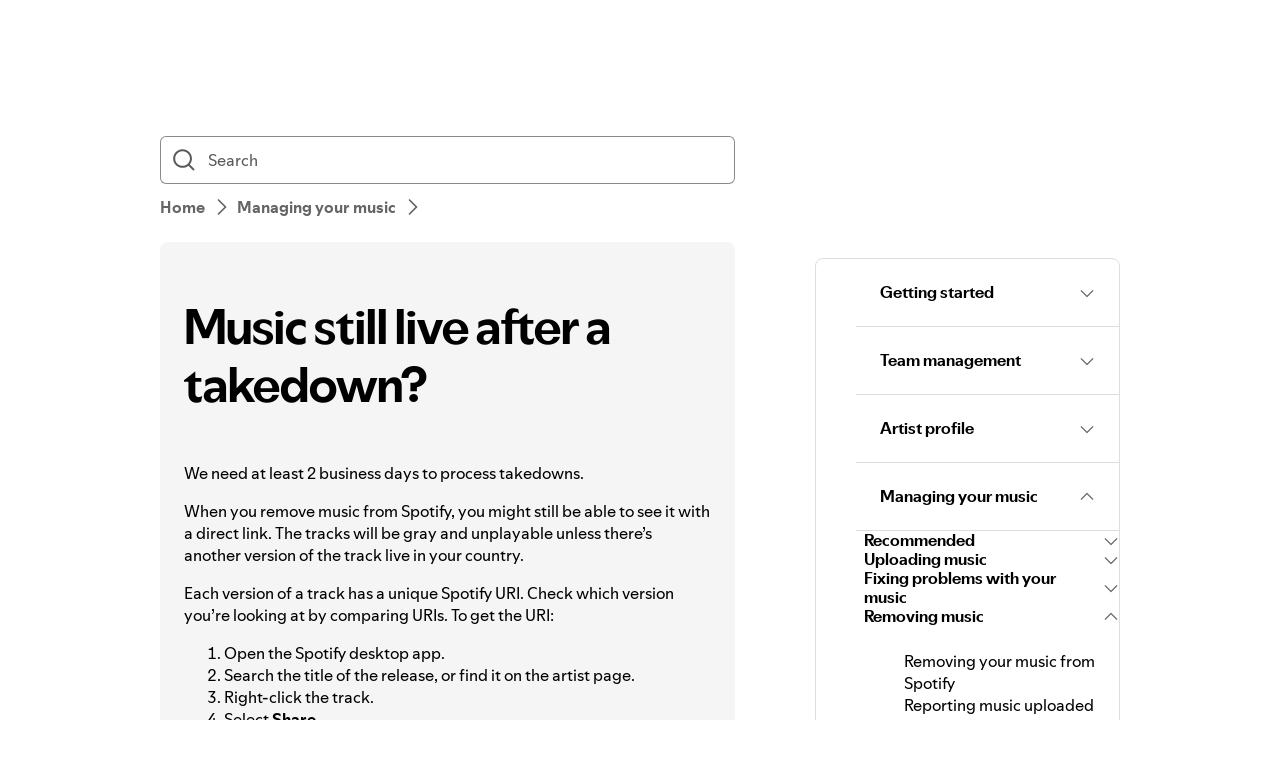

--- FILE ---
content_type: text/html; charset=utf-8
request_url: https://support.spotify.com/ht-en/artists/article/music-live-after-takedown/
body_size: 19362
content:
<!DOCTYPE html><html lang="en-US" dir="ltr"><head><meta charSet="utf-8"/><meta name="viewport" content="width=device-width"/><title>Music still live after a takedown? - Spotify</title><link rel="icon" href="//www.scdn.co/i/_global/favicon.png"/><link rel="canonical" href="https://support.spotify.com/ht-en/artists/article/music-live-after-takedown/"/><link rel="alternate" hrefLang="en-al" href="https://support.spotify.com/artists/al/article/music-live-after-takedown/"/><link rel="alternate" hrefLang="ar-dz" href="https://support.spotify.com/artists/dz-ar/article/music-live-after-takedown/"/><link rel="alternate" hrefLang="fr-dz" href="https://support.spotify.com/artists/dz-fr/article/music-live-after-takedown/"/><link rel="alternate" hrefLang="es-ad" href="https://support.spotify.com/artists/ad-ca/article/music-live-after-takedown/"/><link rel="alternate" hrefLang="en-ao" href="https://support.spotify.com/artists/ao-pt/article/music-live-after-takedown/"/><link rel="alternate" hrefLang="en-ag" href="https://support.spotify.com/artists/ag/article/music-live-after-takedown/"/><link rel="alternate" hrefLang="es-ar" href="https://support.spotify.com/artists/ar/article/music-live-after-takedown/"/><link rel="alternate" hrefLang="en-am" href="https://support.spotify.com/artists/am/article/music-live-after-takedown/"/><link rel="alternate" hrefLang="en-au" href="https://support.spotify.com/artists/au/article/music-live-after-takedown/"/><link rel="alternate" hrefLang="de-at" href="https://support.spotify.com/artists/at/article/music-live-after-takedown/"/><link rel="alternate" hrefLang="en-az" href="https://support.spotify.com/artists/az-en/article/music-live-after-takedown/"/><link rel="alternate" hrefLang="ar-bh" href="https://support.spotify.com/artists/bh-ar/article/music-live-after-takedown/"/><link rel="alternate" hrefLang="en-bh" href="https://support.spotify.com/artists/bh-en/article/music-live-after-takedown/"/><link rel="alternate" hrefLang="en-bd" href="https://support.spotify.com/artists/bd-en/article/music-live-after-takedown/"/><link rel="alternate" hrefLang="en-bb" href="https://support.spotify.com/artists/bb/article/music-live-after-takedown/"/><link rel="alternate" hrefLang="en-by" href="https://support.spotify.com/artists/by-en/article/music-live-after-takedown/"/><link rel="alternate" hrefLang="ru-by" href="https://support.spotify.com/artists/by-ru/article/music-live-after-takedown/"/><link rel="alternate" hrefLang="fr-be" href="https://support.spotify.com/artists/be-fr/article/music-live-after-takedown/"/><link rel="alternate" hrefLang="nl-be" href="https://support.spotify.com/artists/be-nl/article/music-live-after-takedown/"/><link rel="alternate" hrefLang="en-bz" href="https://support.spotify.com/artists/bz-en/article/music-live-after-takedown/"/><link rel="alternate" hrefLang="es-bz" href="https://support.spotify.com/artists/bz-es/article/music-live-after-takedown/"/><link rel="alternate" hrefLang="en-bj" href="https://support.spotify.com/artists/bj-en/article/music-live-after-takedown/"/><link rel="alternate" hrefLang="fr-bj" href="https://support.spotify.com/artists/bj-fr/article/music-live-after-takedown/"/><link rel="alternate" hrefLang="en-bt" href="https://support.spotify.com/artists/bt/article/music-live-after-takedown/"/><link rel="alternate" hrefLang="es-bo" href="https://support.spotify.com/artists/bo/article/music-live-after-takedown/"/><link rel="alternate" hrefLang="en-ba" href="https://support.spotify.com/artists/ba-bs/article/music-live-after-takedown/"/><link rel="alternate" hrefLang="en-bw" href="https://support.spotify.com/artists/bw/article/music-live-after-takedown/"/><link rel="alternate" hrefLang="en-br" href="https://support.spotify.com/artists/br-en/article/music-live-after-takedown/"/><link rel="alternate" hrefLang="pt-br" href="https://support.spotify.com/artists/br-pt/article/music-live-after-takedown/"/><link rel="alternate" hrefLang="en-bn" href="https://support.spotify.com/artists/bn-en/article/music-live-after-takedown/"/><link rel="alternate" hrefLang="ms-bn" href="https://support.spotify.com/artists/bn-ms/article/music-live-after-takedown/"/><link rel="alternate" hrefLang="en-bg" href="https://support.spotify.com/artists/bg-en/article/music-live-after-takedown/"/><link rel="alternate" hrefLang="en-bf" href="https://support.spotify.com/artists/bf-en/article/music-live-after-takedown/"/><link rel="alternate" hrefLang="fr-bf" href="https://support.spotify.com/artists/bf-fr/article/music-live-after-takedown/"/><link rel="alternate" hrefLang="en-bi" href="https://support.spotify.com/artists/bi-en/article/music-live-after-takedown/"/><link rel="alternate" hrefLang="fr-bi" href="https://support.spotify.com/artists/bi-fr/article/music-live-after-takedown/"/><link rel="alternate" hrefLang="en-cv" href="https://support.spotify.com/artists/cv-pt/article/music-live-after-takedown/"/><link rel="alternate" hrefLang="en-kh" href="https://support.spotify.com/artists/kh/article/music-live-after-takedown/"/><link rel="alternate" hrefLang="en-cm" href="https://support.spotify.com/artists/cm-en/article/music-live-after-takedown/"/><link rel="alternate" hrefLang="fr-cm" href="https://support.spotify.com/artists/cm-fr/article/music-live-after-takedown/"/><link rel="alternate" hrefLang="en-ca" href="https://support.spotify.com/artists/ca-en/article/music-live-after-takedown/"/><link rel="alternate" hrefLang="fr-ca" href="https://support.spotify.com/artists/ca-fr/article/music-live-after-takedown/"/><link rel="alternate" hrefLang="en-td" href="https://support.spotify.com/artists/td-en/article/music-live-after-takedown/"/><link rel="alternate" hrefLang="fr-td" href="https://support.spotify.com/artists/td-fr/article/music-live-after-takedown/"/><link rel="alternate" hrefLang="es-cl" href="https://support.spotify.com/artists/cl/article/music-live-after-takedown/"/><link rel="alternate" hrefLang="en-co" href="https://support.spotify.com/artists/co-en/article/music-live-after-takedown/"/><link rel="alternate" hrefLang="es-co" href="https://support.spotify.com/artists/co-es/article/music-live-after-takedown/"/><link rel="alternate" hrefLang="en-km" href="https://support.spotify.com/artists/km-en/article/music-live-after-takedown/"/><link rel="alternate" hrefLang="fr-km" href="https://support.spotify.com/artists/km-fr/article/music-live-after-takedown/"/><link rel="alternate" hrefLang="es-cr" href="https://support.spotify.com/artists/cr/article/music-live-after-takedown/"/><link rel="alternate" hrefLang="en-ci" href="https://support.spotify.com/artists/ci-en/article/music-live-after-takedown/"/><link rel="alternate" hrefLang="fr-ci" href="https://support.spotify.com/artists/ci-fr/article/music-live-after-takedown/"/><link rel="alternate" hrefLang="en-hr" href="https://support.spotify.com/artists/hr-hr/article/music-live-after-takedown/"/><link rel="alternate" hrefLang="en-cw" href="https://support.spotify.com/artists/cw-en/article/music-live-after-takedown/"/><link rel="alternate" hrefLang="nl-cw" href="https://support.spotify.com/artists/cw-nl/article/music-live-after-takedown/"/><link rel="alternate" hrefLang="en-cy" href="https://support.spotify.com/artists/cy/article/music-live-after-takedown/"/><link rel="alternate" hrefLang="cs-cz" href="https://support.spotify.com/artists/cz/article/music-live-after-takedown/"/><link rel="alternate" hrefLang="fr-cd" href="https://support.spotify.com/artists/cd-fr/article/music-live-after-takedown/"/><link rel="alternate" hrefLang="en-cd" href="https://support.spotify.com/artists/cd-sw/article/music-live-after-takedown/"/><link rel="alternate" hrefLang="en-dk" href="https://support.spotify.com/artists/dk-en/article/music-live-after-takedown/"/><link rel="alternate" hrefLang="en-dj" href="https://support.spotify.com/artists/dj-en/article/music-live-after-takedown/"/><link rel="alternate" hrefLang="fr-dj" href="https://support.spotify.com/artists/dj-fr/article/music-live-after-takedown/"/><link rel="alternate" hrefLang="en-dm" href="https://support.spotify.com/artists/dm/article/music-live-after-takedown/"/><link rel="alternate" hrefLang="es-do" href="https://support.spotify.com/artists/do/article/music-live-after-takedown/"/><link rel="alternate" hrefLang="es-ec" href="https://support.spotify.com/artists/ec/article/music-live-after-takedown/"/><link rel="alternate" hrefLang="ar-eg" href="https://support.spotify.com/artists/eg-ar/article/music-live-after-takedown/"/><link rel="alternate" hrefLang="en-eg" href="https://support.spotify.com/artists/eg-en/article/music-live-after-takedown/"/><link rel="alternate" hrefLang="es-sv" href="https://support.spotify.com/artists/sv/article/music-live-after-takedown/"/><link rel="alternate" hrefLang="en-gq" href="https://support.spotify.com/artists/gq-en/article/music-live-after-takedown/"/><link rel="alternate" hrefLang="es-gq" href="https://support.spotify.com/artists/gq-es/article/music-live-after-takedown/"/><link rel="alternate" hrefLang="en-ee" href="https://support.spotify.com/artists/ee-et/article/music-live-after-takedown/"/><link rel="alternate" hrefLang="en-sz" href="https://support.spotify.com/artists/sz/article/music-live-after-takedown/"/><link rel="alternate" hrefLang="en-et" href="https://support.spotify.com/artists/et-en/article/music-live-after-takedown/"/><link rel="alternate" hrefLang="en-fj" href="https://support.spotify.com/artists/fj/article/music-live-after-takedown/"/><link rel="alternate" hrefLang="fi-fi" href="https://support.spotify.com/artists/fi/article/music-live-after-takedown/"/><link rel="alternate" hrefLang="fr-fr" href="https://support.spotify.com/artists/fr/article/music-live-after-takedown/"/><link rel="alternate" hrefLang="en-ga" href="https://support.spotify.com/artists/ga-en/article/music-live-after-takedown/"/><link rel="alternate" hrefLang="fr-ga" href="https://support.spotify.com/artists/ga-fr/article/music-live-after-takedown/"/><link rel="alternate" hrefLang="en-ge" href="https://support.spotify.com/artists/ge/article/music-live-after-takedown/"/><link rel="alternate" hrefLang="de-de" href="https://support.spotify.com/artists/de/article/music-live-after-takedown/"/><link rel="alternate" hrefLang="en-gh" href="https://support.spotify.com/artists/gh/article/music-live-after-takedown/"/><link rel="alternate" hrefLang="el-gr" href="https://support.spotify.com/artists/gr/article/music-live-after-takedown/"/><link rel="alternate" hrefLang="en-gd" href="https://support.spotify.com/artists/gd/article/music-live-after-takedown/"/><link rel="alternate" hrefLang="es-gt" href="https://support.spotify.com/artists/gt/article/music-live-after-takedown/"/><link rel="alternate" hrefLang="en-gn" href="https://support.spotify.com/artists/gn-en/article/music-live-after-takedown/"/><link rel="alternate" hrefLang="fr-gn" href="https://support.spotify.com/artists/gn-fr/article/music-live-after-takedown/"/><link rel="alternate" hrefLang="en-gw" href="https://support.spotify.com/artists/gw-pt/article/music-live-after-takedown/"/><link rel="alternate" hrefLang="en-gy" href="https://support.spotify.com/artists/gy/article/music-live-after-takedown/"/><link rel="alternate" hrefLang="en-ht" href="https://support.spotify.com/artists/ht-en/article/music-live-after-takedown/"/><link rel="alternate" hrefLang="fr-ht" href="https://support.spotify.com/artists/ht-fr/article/music-live-after-takedown/"/><link rel="alternate" hrefLang="es-hn" href="https://support.spotify.com/artists/hn/article/music-live-after-takedown/"/><link rel="alternate" hrefLang="en-hk" href="https://support.spotify.com/artists/hk-en/article/music-live-after-takedown/"/><link rel="alternate" hrefLang="zh-hk" href="https://support.spotify.com/artists/hk-zh/article/music-live-after-takedown/"/><link rel="alternate" hrefLang="hu-hu" href="https://support.spotify.com/artists/hu/article/music-live-after-takedown/"/><link rel="alternate" hrefLang="en-is" href="https://support.spotify.com/artists/is-is/article/music-live-after-takedown/"/><link rel="alternate" hrefLang="en-in" href="https://support.spotify.com/artists/in-en/article/music-live-after-takedown/"/><link rel="alternate" hrefLang="en-id" href="https://support.spotify.com/artists/id-en/article/music-live-after-takedown/"/><link rel="alternate" hrefLang="id-id" href="https://support.spotify.com/artists/id-id/article/music-live-after-takedown/"/><link rel="alternate" hrefLang="ar-iq" href="https://support.spotify.com/artists/iq-ar/article/music-live-after-takedown/"/><link rel="alternate" hrefLang="en-iq" href="https://support.spotify.com/artists/iq-en/article/music-live-after-takedown/"/><link rel="alternate" hrefLang="en-ie" href="https://support.spotify.com/artists/ie/article/music-live-after-takedown/"/><link rel="alternate" hrefLang="en-il" href="https://support.spotify.com/artists/il-en/article/music-live-after-takedown/"/><link rel="alternate" hrefLang="he-il" href="https://support.spotify.com/artists/il-he/article/music-live-after-takedown/"/><link rel="alternate" hrefLang="it-it" href="https://support.spotify.com/artists/it/article/music-live-after-takedown/"/><link rel="alternate" hrefLang="en-jm" href="https://support.spotify.com/artists/jm/article/music-live-after-takedown/"/><link rel="alternate" hrefLang="ja-jp" href="https://support.spotify.com/artists/jp/article/music-live-after-takedown/"/><link rel="alternate" hrefLang="ar-jo" href="https://support.spotify.com/artists/jo-ar/article/music-live-after-takedown/"/><link rel="alternate" hrefLang="en-jo" href="https://support.spotify.com/artists/jo-en/article/music-live-after-takedown/"/><link rel="alternate" hrefLang="en-kz" href="https://support.spotify.com/artists/kz-en/article/music-live-after-takedown/"/><link rel="alternate" hrefLang="ru-kz" href="https://support.spotify.com/artists/kz-ru/article/music-live-after-takedown/"/><link rel="alternate" hrefLang="en-ke" href="https://support.spotify.com/artists/ke-sw/article/music-live-after-takedown/"/><link rel="alternate" hrefLang="en-ki" href="https://support.spotify.com/artists/ki/article/music-live-after-takedown/"/><link rel="alternate" hrefLang="en-xk" href="https://support.spotify.com/artists/xk-sr/article/music-live-after-takedown/"/><link rel="alternate" hrefLang="ar-kw" href="https://support.spotify.com/artists/kw-ar/article/music-live-after-takedown/"/><link rel="alternate" hrefLang="en-kw" href="https://support.spotify.com/artists/kw-en/article/music-live-after-takedown/"/><link rel="alternate" hrefLang="en-kg" href="https://support.spotify.com/artists/kg-en/article/music-live-after-takedown/"/><link rel="alternate" hrefLang="ru-kg" href="https://support.spotify.com/artists/kg-ru/article/music-live-after-takedown/"/><link rel="alternate" hrefLang="en-la" href="https://support.spotify.com/artists/la/article/music-live-after-takedown/"/><link rel="alternate" hrefLang="en-lv" href="https://support.spotify.com/artists/lv-lv/article/music-live-after-takedown/"/><link rel="alternate" hrefLang="ar-lb" href="https://support.spotify.com/artists/lb-ar/article/music-live-after-takedown/"/><link rel="alternate" hrefLang="en-lb" href="https://support.spotify.com/artists/lb-en/article/music-live-after-takedown/"/><link rel="alternate" hrefLang="en-ls" href="https://support.spotify.com/artists/ls/article/music-live-after-takedown/"/><link rel="alternate" hrefLang="en-lr" href="https://support.spotify.com/artists/lr/article/music-live-after-takedown/"/><link rel="alternate" hrefLang="ar-ly" href="https://support.spotify.com/artists/ly-ar/article/music-live-after-takedown/"/><link rel="alternate" hrefLang="en-ly" href="https://support.spotify.com/artists/ly-en/article/music-live-after-takedown/"/><link rel="alternate" hrefLang="de-li" href="https://support.spotify.com/artists/li/article/music-live-after-takedown/"/><link rel="alternate" hrefLang="en-lt" href="https://support.spotify.com/artists/lt-lt/article/music-live-after-takedown/"/><link rel="alternate" hrefLang="de-lu" href="https://support.spotify.com/artists/lu-de/article/music-live-after-takedown/"/><link rel="alternate" hrefLang="fr-lu" href="https://support.spotify.com/artists/lu-fr/article/music-live-after-takedown/"/><link rel="alternate" hrefLang="en-mo" href="https://support.spotify.com/artists/mo-en/article/music-live-after-takedown/"/><link rel="alternate" hrefLang="zh-mo" href="https://support.spotify.com/artists/mo-zh/article/music-live-after-takedown/"/><link rel="alternate" hrefLang="en-mg" href="https://support.spotify.com/artists/mg-en/article/music-live-after-takedown/"/><link rel="alternate" hrefLang="fr-mg" href="https://support.spotify.com/artists/mg-fr/article/music-live-after-takedown/"/><link rel="alternate" hrefLang="en-mw" href="https://support.spotify.com/artists/mw/article/music-live-after-takedown/"/><link rel="alternate" hrefLang="en-my" href="https://support.spotify.com/artists/my-en/article/music-live-after-takedown/"/><link rel="alternate" hrefLang="ms-my" href="https://support.spotify.com/artists/my-ms/article/music-live-after-takedown/"/><link rel="alternate" hrefLang="ar-mv" href="https://support.spotify.com/artists/mv-ar/article/music-live-after-takedown/"/><link rel="alternate" hrefLang="en-mv" href="https://support.spotify.com/artists/mv-en/article/music-live-after-takedown/"/><link rel="alternate" hrefLang="en-ml" href="https://support.spotify.com/artists/ml-en/article/music-live-after-takedown/"/><link rel="alternate" hrefLang="fr-ml" href="https://support.spotify.com/artists/ml-fr/article/music-live-after-takedown/"/><link rel="alternate" hrefLang="en-mt" href="https://support.spotify.com/artists/mt/article/music-live-after-takedown/"/><link rel="alternate" hrefLang="en-mh" href="https://support.spotify.com/artists/mh/article/music-live-after-takedown/"/><link rel="alternate" hrefLang="ar-mr" href="https://support.spotify.com/artists/mr-ar/article/music-live-after-takedown/"/><link rel="alternate" hrefLang="en-mr" href="https://support.spotify.com/artists/mr-en/article/music-live-after-takedown/"/><link rel="alternate" hrefLang="en-mu" href="https://support.spotify.com/artists/mu/article/music-live-after-takedown/"/><link rel="alternate" hrefLang="es-mx" href="https://support.spotify.com/artists/mx/article/music-live-after-takedown/"/><link rel="alternate" hrefLang="en-fm" href="https://support.spotify.com/artists/fm/article/music-live-after-takedown/"/><link rel="alternate" hrefLang="en-md" href="https://support.spotify.com/artists/md-en/article/music-live-after-takedown/"/><link rel="alternate" hrefLang="ru-md" href="https://support.spotify.com/artists/md-ru/article/music-live-after-takedown/"/><link rel="alternate" hrefLang="fr-mc" href="https://support.spotify.com/artists/mc/article/music-live-after-takedown/"/><link rel="alternate" hrefLang="en-mn" href="https://support.spotify.com/artists/mn/article/music-live-after-takedown/"/><link rel="alternate" hrefLang="en-me" href="https://support.spotify.com/artists/me-sr/article/music-live-after-takedown/"/><link rel="alternate" hrefLang="ar-ma" href="https://support.spotify.com/artists/ma-ar/article/music-live-after-takedown/"/><link rel="alternate" hrefLang="fr-ma" href="https://support.spotify.com/artists/ma-fr/article/music-live-after-takedown/"/><link rel="alternate" hrefLang="en-mz" href="https://support.spotify.com/artists/mz-pt/article/music-live-after-takedown/"/><link rel="alternate" hrefLang="en-mm" href="https://support.spotify.com/artists/mm/article/music-live-after-takedown/"/><link rel="alternate" hrefLang="en-na" href="https://support.spotify.com/artists/na-en/article/music-live-after-takedown/"/><link rel="alternate" hrefLang="en-nr" href="https://support.spotify.com/artists/nr/article/music-live-after-takedown/"/><link rel="alternate" hrefLang="en-np" href="https://support.spotify.com/artists/np-ne/article/music-live-after-takedown/"/><link rel="alternate" hrefLang="nl-nl" href="https://support.spotify.com/artists/nl/article/music-live-after-takedown/"/><link rel="alternate" hrefLang="en-nz" href="https://support.spotify.com/artists/nz/article/music-live-after-takedown/"/><link rel="alternate" hrefLang="es-ni" href="https://support.spotify.com/artists/ni/article/music-live-after-takedown/"/><link rel="alternate" hrefLang="en-ne" href="https://support.spotify.com/artists/ne-en/article/music-live-after-takedown/"/><link rel="alternate" hrefLang="fr-ne" href="https://support.spotify.com/artists/ne-fr/article/music-live-after-takedown/"/><link rel="alternate" hrefLang="en-ng" href="https://support.spotify.com/artists/ng/article/music-live-after-takedown/"/><link rel="alternate" hrefLang="en-mk" href="https://support.spotify.com/artists/mk-mk/article/music-live-after-takedown/"/><link rel="alternate" hrefLang="en-no" href="https://support.spotify.com/artists/no-nb/article/music-live-after-takedown/"/><link rel="alternate" hrefLang="ar-om" href="https://support.spotify.com/artists/om-ar/article/music-live-after-takedown/"/><link rel="alternate" hrefLang="en-om" href="https://support.spotify.com/artists/om-en/article/music-live-after-takedown/"/><link rel="alternate" hrefLang="en-pk" href="https://support.spotify.com/artists/pk-ur/article/music-live-after-takedown/"/><link rel="alternate" hrefLang="en-pw" href="https://support.spotify.com/artists/pw/article/music-live-after-takedown/"/><link rel="alternate" hrefLang="ar-ps" href="https://support.spotify.com/artists/ps-ar/article/music-live-after-takedown/"/><link rel="alternate" hrefLang="en-ps" href="https://support.spotify.com/artists/ps-en/article/music-live-after-takedown/"/><link rel="alternate" hrefLang="es-pa" href="https://support.spotify.com/artists/pa/article/music-live-after-takedown/"/><link rel="alternate" hrefLang="en-pg" href="https://support.spotify.com/artists/pg/article/music-live-after-takedown/"/><link rel="alternate" hrefLang="es-py" href="https://support.spotify.com/artists/py/article/music-live-after-takedown/"/><link rel="alternate" hrefLang="es-pe" href="https://support.spotify.com/artists/pe/article/music-live-after-takedown/"/><link rel="alternate" hrefLang="en-ph" href="https://support.spotify.com/artists/ph-tl/article/music-live-after-takedown/"/><link rel="alternate" hrefLang="pl-pl" href="https://support.spotify.com/artists/pl/article/music-live-after-takedown/"/><link rel="alternate" hrefLang="en-pt" href="https://support.spotify.com/artists/pt-pt/article/music-live-after-takedown/"/><link rel="alternate" hrefLang="ar-qa" href="https://support.spotify.com/artists/qa-ar/article/music-live-after-takedown/"/><link rel="alternate" hrefLang="en-qa" href="https://support.spotify.com/artists/qa-en/article/music-live-after-takedown/"/><link rel="alternate" hrefLang="en-cg" href="https://support.spotify.com/artists/cg-en/article/music-live-after-takedown/"/><link rel="alternate" hrefLang="fr-cg" href="https://support.spotify.com/artists/cg-fr/article/music-live-after-takedown/"/><link rel="alternate" hrefLang="en-ro" href="https://support.spotify.com/artists/ro-ro/article/music-live-after-takedown/"/><link rel="alternate" hrefLang="en-rw" href="https://support.spotify.com/artists/rw/article/music-live-after-takedown/"/><link rel="alternate" hrefLang="en-ws" href="https://support.spotify.com/artists/ws/article/music-live-after-takedown/"/><link rel="alternate" hrefLang="en-sm" href="https://support.spotify.com/artists/sm-en/article/music-live-after-takedown/"/><link rel="alternate" hrefLang="it-sm" href="https://support.spotify.com/artists/sm-it/article/music-live-after-takedown/"/><link rel="alternate" hrefLang="en-st" href="https://support.spotify.com/artists/st-pt/article/music-live-after-takedown/"/><link rel="alternate" hrefLang="ar-sa" href="https://support.spotify.com/artists/sa-ar/article/music-live-after-takedown/"/><link rel="alternate" hrefLang="en-sa" href="https://support.spotify.com/artists/sa-en/article/music-live-after-takedown/"/><link rel="alternate" hrefLang="en-sn" href="https://support.spotify.com/artists/sn-en/article/music-live-after-takedown/"/><link rel="alternate" hrefLang="fr-sn" href="https://support.spotify.com/artists/sn-fr/article/music-live-after-takedown/"/><link rel="alternate" hrefLang="en-rs" href="https://support.spotify.com/artists/rs-sr/article/music-live-after-takedown/"/><link rel="alternate" hrefLang="en-sc" href="https://support.spotify.com/artists/sc-en/article/music-live-after-takedown/"/><link rel="alternate" hrefLang="fr-sc" href="https://support.spotify.com/artists/sc-fr/article/music-live-after-takedown/"/><link rel="alternate" hrefLang="en-sl" href="https://support.spotify.com/artists/sl/article/music-live-after-takedown/"/><link rel="alternate" hrefLang="en-sg" href="https://support.spotify.com/artists/sg-zh/article/music-live-after-takedown/"/><link rel="alternate" hrefLang="en-sk" href="https://support.spotify.com/artists/sk-sk/article/music-live-after-takedown/"/><link rel="alternate" hrefLang="en-si" href="https://support.spotify.com/artists/si-sl/article/music-live-after-takedown/"/><link rel="alternate" hrefLang="en-sb" href="https://support.spotify.com/artists/sb/article/music-live-after-takedown/"/><link rel="alternate" hrefLang="en-za" href="https://support.spotify.com/artists/za-zu/article/music-live-after-takedown/"/><link rel="alternate" hrefLang="en-kr" href="https://support.spotify.com/artists/kr-en/article/music-live-after-takedown/"/><link rel="alternate" hrefLang="ko-kr" href="https://support.spotify.com/artists/kr-ko/article/music-live-after-takedown/"/><link rel="alternate" hrefLang="es-es" href="https://support.spotify.com/artists/es-gl/article/music-live-after-takedown/"/><link rel="alternate" hrefLang="en-lk" href="https://support.spotify.com/artists/lk-ta/article/music-live-after-takedown/"/><link rel="alternate" hrefLang="en-kn" href="https://support.spotify.com/artists/kn/article/music-live-after-takedown/"/><link rel="alternate" hrefLang="en-lc" href="https://support.spotify.com/artists/lc/article/music-live-after-takedown/"/><link rel="alternate" hrefLang="en-vc" href="https://support.spotify.com/artists/vc/article/music-live-after-takedown/"/><link rel="alternate" hrefLang="en-sr" href="https://support.spotify.com/artists/sr-en/article/music-live-after-takedown/"/><link rel="alternate" hrefLang="nl-sr" href="https://support.spotify.com/artists/sr-nl/article/music-live-after-takedown/"/><link rel="alternate" hrefLang="sv-se" href="https://support.spotify.com/artists/se/article/music-live-after-takedown/"/><link rel="alternate" hrefLang="de-ch" href="https://support.spotify.com/artists/ch-de/article/music-live-after-takedown/"/><link rel="alternate" hrefLang="fr-ch" href="https://support.spotify.com/artists/ch-fr/article/music-live-after-takedown/"/><link rel="alternate" hrefLang="zh-tw" href="https://support.spotify.com/artists/tw/article/music-live-after-takedown/"/><link rel="alternate" hrefLang="en-tj" href="https://support.spotify.com/artists/tj-en/article/music-live-after-takedown/"/><link rel="alternate" hrefLang="ru-tj" href="https://support.spotify.com/artists/tj-ru/article/music-live-after-takedown/"/><link rel="alternate" hrefLang="en-tz" href="https://support.spotify.com/artists/tz-sw/article/music-live-after-takedown/"/><link rel="alternate" hrefLang="en-th" href="https://support.spotify.com/artists/th-en/article/music-live-after-takedown/"/><link rel="alternate" hrefLang="th-th" href="https://support.spotify.com/artists/th-th/article/music-live-after-takedown/"/><link rel="alternate" hrefLang="en-bs" href="https://support.spotify.com/artists/bs/article/music-live-after-takedown/"/><link rel="alternate" hrefLang="en-gm" href="https://support.spotify.com/artists/gm/article/music-live-after-takedown/"/><link rel="alternate" hrefLang="en-tl" href="https://support.spotify.com/artists/tl-pt/article/music-live-after-takedown/"/><link rel="alternate" hrefLang="en-tg" href="https://support.spotify.com/artists/tg-en/article/music-live-after-takedown/"/><link rel="alternate" hrefLang="fr-tg" href="https://support.spotify.com/artists/tg-fr/article/music-live-after-takedown/"/><link rel="alternate" hrefLang="en-to" href="https://support.spotify.com/artists/to/article/music-live-after-takedown/"/><link rel="alternate" hrefLang="en-tt" href="https://support.spotify.com/artists/tt/article/music-live-after-takedown/"/><link rel="alternate" hrefLang="ar-tn" href="https://support.spotify.com/artists/tn-ar/article/music-live-after-takedown/"/><link rel="alternate" hrefLang="fr-tn" href="https://support.spotify.com/artists/tn-fr/article/music-live-after-takedown/"/><link rel="alternate" hrefLang="en-tr" href="https://support.spotify.com/artists/tr-en/article/music-live-after-takedown/"/><link rel="alternate" hrefLang="tr-tr" href="https://support.spotify.com/artists/tr-tr/article/music-live-after-takedown/"/><link rel="alternate" hrefLang="en-tv" href="https://support.spotify.com/artists/tv/article/music-live-after-takedown/"/><link rel="alternate" hrefLang="en-ug" href="https://support.spotify.com/artists/ug-sw/article/music-live-after-takedown/"/><link rel="alternate" hrefLang="en-ua" href="https://support.spotify.com/artists/ua-uk/article/music-live-after-takedown/"/><link rel="alternate" hrefLang="ar-ae" href="https://support.spotify.com/artists/ae-ar/article/music-live-after-takedown/"/><link rel="alternate" hrefLang="en-ae" href="https://support.spotify.com/artists/ae-en/article/music-live-after-takedown/"/><link rel="alternate" hrefLang="en-gb" href="https://support.spotify.com/artists/uk/article/music-live-after-takedown/"/><link rel="alternate" hrefLang="en-us" href="https://support.spotify.com/artists/us/article/music-live-after-takedown/"/><link rel="alternate" hrefLang="es-uy" href="https://support.spotify.com/artists/uy/article/music-live-after-takedown/"/><link rel="alternate" hrefLang="en-uz" href="https://support.spotify.com/artists/uz/article/music-live-after-takedown/"/><link rel="alternate" hrefLang="en-vu" href="https://support.spotify.com/artists/vu-en/article/music-live-after-takedown/"/><link rel="alternate" hrefLang="fr-vu" href="https://support.spotify.com/artists/vu-fr/article/music-live-after-takedown/"/><link rel="alternate" hrefLang="en-ve" href="https://support.spotify.com/artists/ve-en/article/music-live-after-takedown/"/><link rel="alternate" hrefLang="es-ve" href="https://support.spotify.com/artists/ve-es/article/music-live-after-takedown/"/><link rel="alternate" hrefLang="en-vn" href="https://support.spotify.com/artists/vn-en/article/music-live-after-takedown/"/><link rel="alternate" hrefLang="vi-vn" href="https://support.spotify.com/artists/vn-vi/article/music-live-after-takedown/"/><link rel="alternate" hrefLang="en-zm" href="https://support.spotify.com/artists/zm/article/music-live-after-takedown/"/><link rel="alternate" hrefLang="en-zw" href="https://support.spotify.com/artists/zw/article/music-live-after-takedown/"/><link rel="alternate" hrefLang="en-de" href="https://support.spotify.com/artists/de-en/article/music-live-after-takedown/"/><link rel="alternate" hrefLang="en-mx" href="https://support.spotify.com/artists/mx-en/article/music-live-after-takedown/"/><link rel="alternate" hrefLang="en-nl" href="https://support.spotify.com/artists/nl-en/article/music-live-after-takedown/"/><link rel="alternate" hrefLang="es-us" href="https://support.spotify.com/artists/us-es/article/music-live-after-takedown/"/><meta property="og:title" content="Music still live after a takedown? - Spotify"/><meta property="og:url" content="https://support.spotify.com/ht-en/artists/article/music-live-after-takedown/"/><meta property="og:locale" content="en_US"/><meta property="og:site_name" content="Spotify"/><meta property="og:type" content="website"/><meta property="og:image" content="//www.scdn.co/i/_global/open-graph-default.png"/><meta name="twitter:title" content="Music still live after a takedown? - Spotify"/><meta name="twitter:card" content="summary"/><meta name="twitter:site" content="@SpotifyCares"/><meta name="twitter:creator" content="@SpotifyCares"/><meta name="twitter:image" content="//www.scdn.co/i/_global/open-graph-default.png"/><meta name="twitter:url" content="https://support.spotify.com/ht-en/artists/article/music-live-after-takedown/"/><link rel="apple-touch-icon-precomposed" sizes="144x144" href="//www.scdn.co/i/_global/touch-icon-144.png"/><link rel="apple-touch-icon-precomposed" sizes="114x114" href="//www.scdn.co/i/_global/touch-icon-114.png"/><link rel="apple-touch-icon-precomposed" sizes="72x72" href="//www.scdn.co/i/_global/touch-icon-72.png"/><link rel="apple-touch-icon-precomposed" href="//www.scdn.co/i/_global/touch-icon-57.png"/><meta name="next-head-count" content="22"/><meta name="color-scheme" content="light"/><link rel="preload" href="https://support.scdn.co/web/_next/static/css/714c10ff17131d92.css" as="style"/><link rel="stylesheet" href="https://support.scdn.co/web/_next/static/css/714c10ff17131d92.css" data-n-g=""/><link rel="preload" href="https://support.scdn.co/web/_next/static/css/9933c91b5dfa7a7c.css" as="style"/><link rel="stylesheet" href="https://support.scdn.co/web/_next/static/css/9933c91b5dfa7a7c.css" data-n-p=""/><noscript data-n-css=""></noscript><script defer="" nomodule="" src="https://support.scdn.co/web/_next/static/chunks/polyfills-42372ed130431b0a.js"></script><script src="https://support.scdn.co/web/_next/static/chunks/webpack-45e20a5c9dc21fd7.js" defer=""></script><script src="https://support.scdn.co/web/_next/static/chunks/framework-6bc5d19ed30a6696.js" defer=""></script><script src="https://support.scdn.co/web/_next/static/chunks/main-87a171c5377adf33.js" defer=""></script><script src="https://support.scdn.co/web/_next/static/chunks/pages/_app-96be0ea6a204aed1.js" defer=""></script><script src="https://support.scdn.co/web/_next/static/chunks/279-f670698784acd795.js" defer=""></script><script src="https://support.scdn.co/web/_next/static/chunks/7519-22d21eceef74bcd2.js" defer=""></script><script src="https://support.scdn.co/web/_next/static/chunks/2446-3bd56a1f5bf08c0c.js" defer=""></script><script src="https://support.scdn.co/web/_next/static/chunks/9796-fed0008f092fba1e.js" defer=""></script><script src="https://support.scdn.co/web/_next/static/chunks/6627-dcea0f8b06d5ce92.js" defer=""></script><script src="https://support.scdn.co/web/_next/static/chunks/8590-f6a18d8de097cad6.js" defer=""></script><script src="https://support.scdn.co/web/_next/static/chunks/1330-b06f701f0b6b537d.js" defer=""></script><script src="https://support.scdn.co/web/_next/static/chunks/550-614256213126e549.js" defer=""></script><script src="https://support.scdn.co/web/_next/static/chunks/8821-443acf0146afd7bd.js" defer=""></script><script src="https://support.scdn.co/web/_next/static/chunks/pages/%5Bmarket%5D/%5Bvertical%5D/article/%5Barticleslug%5D-1ad9371dd9d9ff56.js" defer=""></script><script src="https://support.scdn.co/web/_next/static/QCxbYIkngPJMdWJqLyevK/_buildManifest.js" defer=""></script><script src="https://support.scdn.co/web/_next/static/QCxbYIkngPJMdWJqLyevK/_ssgManifest.js" defer=""></script><style data-styled="" data-styled-version="6.1.19">.flmuAX{box-sizing:border-box;-webkit-tap-highlight-color:transparent;padding-inline:0;margin-block:0;overflow-wrap:break-word;list-style-type:none;}/*!sc*/
data-styled.g2[id="TypeList__TypeListElement-sc-1jhixr6-0"]{content:"flmuAX,"}/*!sc*/
.bScwmC{color:var(--text-base, #000000);background-color:var(--background-base, #ffffff);padding-block-end:var(--encore-spacing-base, 16px);}/*!sc*/
data-styled.g3[id="Panel__AccordionPanel-sc-jkxemo-0"]{content:"bScwmC,"}/*!sc*/
.fZNuSM{box-sizing:border-box;-webkit-tap-highlight-color:transparent;padding-block:var(--encore-spacing-tighter-2, 8px) var(--encore-spacing-looser-3, 48px);padding-inline:var(--encore-spacing-looser-2, 32px);color:var(--text-base, #000000);overflow-wrap:break-word;}/*!sc*/
data-styled.g4[id="Content-sc-uu9ltg-0"]{content:"fZNuSM,"}/*!sc*/
.haLNob{box-sizing:border-box;-webkit-tap-highlight-color:transparent;list-style-type:none;border-block-start:1px solid var(--decorative-subdued, #dedede);border-inline-end:1px solid var(--decorative-subdued, #dedede);border-inline-start:1px solid var(--decorative-subdued, #dedede);}/*!sc*/
.haLNob:last-child{border-block-end:1px solid var(--decorative-subdued, #dedede);}/*!sc*/
data-styled.g5[id="Item-sc-jzntl3-0"]{content:"haLNob,"}/*!sc*/
.cesNwf{margin:0;}/*!sc*/
data-styled.g6[id="HeadingElement__StyledHeadingTag-sc-1fqxeih-0"]{content:"cesNwf,"}/*!sc*/
.cOvkgN{fill:currentcolor;width:var(--encore-graphic-size-decorative-base, 24px);height:var(--encore-graphic-size-decorative-base, 24px);}/*!sc*/
.cOvkgN *{vector-effect:non-scaling-stroke;}/*!sc*/
.bXGRpR{fill:currentcolor;width:var(--encore-graphic-size-decorative-smaller, 16px);height:var(--encore-graphic-size-decorative-smaller, 16px);}/*!sc*/
.bXGRpR *{vector-effect:non-scaling-stroke;}/*!sc*/
[dir='rtl'] .bXGRpR.bXGRpR{transform:scaleX(-1);}/*!sc*/
.gZmLLq{fill:var(--text-bright-accent, #107434);width:var(--encore-graphic-size-decorative-base, 24px);height:var(--encore-graphic-size-decorative-base, 24px);}/*!sc*/
.gZmLLq *{vector-effect:non-scaling-stroke;}/*!sc*/
.lfjuPl{fill:currentcolor;width:var(--encore-graphic-size-decorative-smaller, 16px);height:var(--encore-graphic-size-decorative-smaller, 16px);}/*!sc*/
.lfjuPl *{vector-effect:non-scaling-stroke;}/*!sc*/
.hJQTwF{fill:var(--text-subdued, #656565);width:var(--encore-graphic-size-decorative-base, 24px);height:var(--encore-graphic-size-decorative-base, 24px);}/*!sc*/
.hJQTwF *{vector-effect:non-scaling-stroke;}/*!sc*/
data-styled.g7[id="Svg-sc-ytk21e-0"]{content:"cOvkgN,bXGRpR,gZmLLq,lfjuPl,hJQTwF,"}/*!sc*/
.enVhKf{transition:transform 150ms;color:var(--text-subdued, #656565);flex-shrink:0;}/*!sc*/
@media (min-width:768px){.enVhKf{block-size:32px;inline-size:32px;}}/*!sc*/
.igGzpZ{transition:transform 150ms;color:var(--text-subdued, #656565);flex-shrink:0;transform:rotate(180deg);}/*!sc*/
@media (min-width:768px){.igGzpZ{block-size:32px;inline-size:32px;}}/*!sc*/
data-styled.g8[id="Icon__AccordionIcon-sc-j3ofo4-0"]{content:"enVhKf,igGzpZ,"}/*!sc*/
.fEFNjD{box-sizing:border-box;-webkit-tap-highlight-color:transparent;display:flex;align-items:center;justify-content:space-between;margin:0;background-color:transparent;border:none;width:100%;text-align:left;padding:var(--encore-spacing-looser-2, 32px);cursor:pointer;color:var(--text-base, #000000);outline:none;}/*!sc*/
.fEFNjD:focus{border:3px solid var(--essential-base, #000000);padding:calc(32px - 3px);}/*!sc*/
data-styled.g9[id="TitleButton-sc-g0cg38-0"]{content:"fEFNjD,"}/*!sc*/
.bieqOZ{min-inline-size:0;overflow-wrap:break-word;margin-inline-end:var(--encore-spacing-base, 16px);}/*!sc*/
data-styled.g10[id="TitleText-sc-1t77w68-0"]{content:"bieqOZ,"}/*!sc*/
.JypwR{display:list-item;list-style-type:none;}/*!sc*/
data-styled.g24[id="TypeListItem__TypeListItemElement-sc-q1l2mf-0"]{content:"JypwR,"}/*!sc*/
.eiyLDG{box-sizing:border-box;-webkit-tap-highlight-color:transparent;color:inherit;align-items:center;text-decoration:none;color:var(--text-subdued, #656565);display:inline-flex;}/*!sc*/
.eiyLDG[href],.eiyLDG:hover:not([disabled]){text-decoration:underline;}/*!sc*/
.eiyLDG[href]:hover{text-decoration:underline;color:var(--text-bright-accent, #107434);}/*!sc*/
.eiyLDG[href]:focus{outline:none;box-shadow:0 3px 0 0;transition:box-shadow 200ms ease-in;}/*!sc*/
.eiyLDG[href]:focus.eiyLDG[href]:focus{text-decoration:none;}/*!sc*/
.eiyLDG[href]:active{color:var(--text-bright-accent, #107434);}/*!sc*/
.eiyLDG[disabled],.eiyLDG[href][disabled],.eiyLDG[aria-disabled='true']{color:var(--text-subdued, #656565);opacity:0.3;cursor:not-allowed;}/*!sc*/
.eiyLDG,.eiyLDG[href]{text-decoration:none;}/*!sc*/
.eiyLDG[href]:focus{text-decoration:none;color:var(--text-base, #000000);}/*!sc*/
.eiyLDG[href]:active{text-decoration:underline;color:var(--text-base, #000000);}/*!sc*/
.eiyLDG[href]:hover,.eiyLDG[href]:hover:focus{text-decoration:underline;color:var(--text-subdued, #656565);}/*!sc*/
.eiyLDG[disabled],.eiyLDG[href][disabled],.eiyLDG[aria-disabled='true']{text-decoration:none;}/*!sc*/
.hhREvH{box-sizing:border-box;-webkit-tap-highlight-color:transparent;color:inherit;align-items:center;text-decoration:none;}/*!sc*/
.hhREvH[href],.hhREvH:hover:not([disabled]){text-decoration:underline;}/*!sc*/
.hhREvH[href]:hover{text-decoration:underline;color:var(--text-bright-accent, #107434);}/*!sc*/
.hhREvH[href]:focus{outline:none;box-shadow:0 3px 0 0;transition:box-shadow 200ms ease-in;}/*!sc*/
.hhREvH[href]:focus.hhREvH[href]:focus{text-decoration:none;}/*!sc*/
.hhREvH[href]:active{color:var(--text-bright-accent, #107434);}/*!sc*/
.hhREvH[disabled],.hhREvH[href][disabled],.hhREvH[aria-disabled='true']{color:var(--text-subdued, #656565);opacity:0.3;cursor:not-allowed;}/*!sc*/
data-styled.g27[id="Link-sc-k8gsk-0"]{content:"eiyLDG,hhREvH,"}/*!sc*/
.jxzaED{box-sizing:border-box;-webkit-tap-highlight-color:transparent;background-color:transparent;border:0;border-radius:var(--encore-button-corner-radius, 9999px);cursor:pointer;display:inline-block;position:relative;text-align:center;text-decoration:none;text-transform:none;touch-action:manipulation;transition-duration:33ms;transition-property:background-color,border-color,color,box-shadow,filter,transform;user-select:none;vertical-align:middle;transform:translate3d(0,0,0);color:var(--text-subdued, #656565);min-inline-size:0;min-block-size:var(--encore-control-size-smaller, 32px);padding-block:var(--encore-spacing-tighter-4, 4px);padding-inline:var(--encore-spacing-tighter, 12px) var(--encore-spacing-base, 16px);display:inline-flex;align-items:center;justify-content:center;position:relative;}/*!sc*/
.jxzaED:focus{outline:none;}/*!sc*/
@supports (overflow-wrap:anywhere){.jxzaED{overflow-wrap:anywhere;}}/*!sc*/
@supports not (overflow-wrap:anywhere){.jxzaED{word-break:break-word;}}/*!sc*/
.jxzaED:hover{transform:scale(1.04);color:var(--text-base, #000000);}/*!sc*/
.jxzaED:active{opacity:0.7;outline:none;transform:scale(1);color:var(--text-subdued, #656565);}/*!sc*/
.jxzaED:focus{outline:none;}/*!sc*/
.jxzaED::after{content:'';display:block;position:absolute;pointer-events:none;transition:border-color 200ms ease-in;box-sizing:border-box;bottom:1px;border-bottom:3px solid transparent;width:100%;}/*!sc*/
.jxzaED:focus::after{border-color:inherit;}/*!sc*/
.jxzaED::after{inline-size:calc(100% - (var(--encore-spacing-tighter, 12px) * 2));}/*!sc*/
.jxzaED[disabled],.jxzaED[aria-disabled='true'],fieldset[disabled] .jxzaED{cursor:not-allowed;opacity:0.3;transform:scale(1);color:var(--text-subdued, #656565);}/*!sc*/
.jxzaED[disabled]::before,.jxzaED[aria-disabled='true']::before,fieldset[disabled] .jxzaED::before{background-color:transparent;}/*!sc*/
.jxzaED[disabled]::after,.jxzaED[aria-disabled='true']::after,fieldset[disabled] .jxzaED::after{border-color:transparent;}/*!sc*/
data-styled.g30[id="Button-sc-1dqy6lx-0"]{content:"jxzaED,"}/*!sc*/
.bcPWvR{display:flex;margin-inline-end:5px;}/*!sc*/
data-styled.g31[id="IconWrapper__Wrapper-sc-16usrgb-0"]{content:"bcPWvR,"}/*!sc*/
.jQFVXU{box-sizing:border-box;-webkit-tap-highlight-color:transparent;background-color:transparent;border:0;border-radius:var(--encore-button-corner-radius, 9999px);cursor:pointer;display:inline-block;position:relative;text-align:center;text-decoration:none;text-transform:none;touch-action:manipulation;transition-duration:33ms;transition-property:background-color,border-color,color,box-shadow,filter,transform;user-select:none;vertical-align:middle;transform:translate3d(0,0,0);padding-block:calc(var(--encore-spacing-tighter-4, 4px) - 1px);padding-inline:calc(var(--encore-spacing-base, 16px) - 1px);position:relative;border:1px solid var(--essential-subdued, #818181);color:var(--text-base, #000000);min-inline-size:0;min-block-size:var(--encore-control-size-smaller, 32px);display:inline-flex;align-items:center;justify-content:center;inline-size:100%;}/*!sc*/
.jQFVXU:focus{outline:none;}/*!sc*/
.jQFVXU:focus{outline:none;}/*!sc*/
.jQFVXU::after{display:block;position:absolute;pointer-events:none;transition:border-color 200ms ease-in;box-sizing:border-box;inline-size:calc(100% + calc(12px + (2 * var(--encore-border-width-hairline, 1px))));block-size:calc(100% + calc(12px + (2 * var(--encore-border-width-hairline, 1px))));inset-block-start:calc(-6px - var(--encore-border-width-hairline, 1px));inset-inline-start:calc(-6px - var(--encore-border-width-hairline, 1px));background:transparent;border-radius:var(--encore-button-corner-radius, 9999px);border:3px solid transparent;content:'';}/*!sc*/
.jQFVXU:focus::after{border-color:var(--parents-essential-base, var(--essential-base, #000000));}/*!sc*/
@supports (overflow-wrap:anywhere){.jQFVXU{overflow-wrap:anywhere;}}/*!sc*/
@supports not (overflow-wrap:anywhere){.jQFVXU{word-break:break-word;}}/*!sc*/
.jQFVXU:hover{border:1px solid var(--essential-base, #000000);}/*!sc*/
.jQFVXU:active{opacity:0.7;outline:none;transform:scale(1);border:1px solid var(--essential-subdued, #818181);}/*!sc*/
.jQFVXU[disabled],.jQFVXU[aria-disabled='true'],fieldset[disabled] .jQFVXU{cursor:not-allowed;opacity:0.3;transform:scale(1);border-color:var(--essential-subdued, #818181);}/*!sc*/
.jQFVXU[disabled]::after,.jQFVXU[aria-disabled='true']::after,fieldset[disabled] .jQFVXU::after{border-color:transparent;}/*!sc*/
data-styled.g42[id="Button-sc-y0gtbx-0"]{content:"jQFVXU,"}/*!sc*/
.fqJlpb{inline-size:var(--encore-graphic-size-decorative-larger-2);block-size:var(--encore-graphic-size-decorative-larger-2);border-radius:5px;display:flex;align-items:center;justify-content:center;background-color:var(--background-tinted-base);color:var(--text-subdued);}/*!sc*/
.fqJlpb svg{width:50%;height:auto;max-inline-size:var(--encore-graphic-size-decorative-larger-4);max-block-size:var(--encore-graphic-size-decorative-larger-4);min-inline-size:var(--encore-graphic-size-decorative-smaller-2);min-block-size:var(--encore-graphic-size-decorative-smaller-2);}/*!sc*/
data-styled.g50[id="Image__Placeholder-sc-1u215sg-4"]{content:"fqJlpb,"}/*!sc*/
.bRDcQe{box-sizing:border-box;-webkit-tap-highlight-color:transparent;padding-block-end:var(--encore-spacing-looser, 24px);}/*!sc*/
data-styled.g114[id="Group-sc-u9bcx5-0"]{content:"bRDcQe,"}/*!sc*/
.fqgeWL{color:var(--text-base, #000000);}/*!sc*/
data-styled.g117[id="Label-sc-1c0cv3r-0"]{content:"fqgeWL,"}/*!sc*/
.kGClEk{box-sizing:border-box;-webkit-tap-highlight-color:transparent;align-items:center;display:flex;inline-size:100%;padding-block-end:var(--encore-spacing-tighter-2, 8px);border:0;clip:rect(0,0,0,0);height:1px;margin:-1px;overflow:hidden;padding:0;position:absolute;width:1px;}/*!sc*/
@media (max-width:767px){.kGClEk{justify-content:space-between;}}/*!sc*/
data-styled.g118[id="LabelGroup-sc-1ibddrg-0"]{content:"kGClEk,"}/*!sc*/
.fuiNiK{display:inline-block;}/*!sc*/
data-styled.g119[id="LabelInner-sc-19pye2k-0"]{content:"fuiNiK,"}/*!sc*/
.fQceYF{-webkit-appearance:none;background-image:none;border:0;display:block;transition:box-shadow ease-in-out 100ms,color ease-in-out 100ms;inline-size:100%;box-sizing:border-box;-webkit-tap-highlight-color:transparent;margin-block:0;border-radius:var(--encore-corner-radius-base, 4px);padding-inline:var(--encore-spacing-tighter, 12px);padding-block:var(--encore-spacing-tighter, 12px);min-block-size:var(--encore-control-size-base, 48px);background-color:var(--background-base, #ffffff);box-shadow:inset 0 0 0 1px var(--essential-subdued, #818181);color:var(--text-base, #000000);}/*!sc*/
.fQceYF::placeholder{opacity:1;}/*!sc*/
.fQceYF:focus,.fQceYF:hover:focus{outline:0;}/*!sc*/
.fQceYF:disabled{cursor:not-allowed;opacity:1;}/*!sc*/
.fQceYF[readonly]{box-shadow:inset 0 0 0 1px var(--essential-subdued, #818181);background-color:var(--decorative-subdued, #dedede);}/*!sc*/
.fQceYF:hover,.fQceYF[readonly]:hover{box-shadow:inset 0 0 0 1px var(--essential-base, #000000);}/*!sc*/
.fQceYF:focus,.fQceYF[readonly]:focus{box-shadow:inset 0 0 0 3px var(--essential-base, #000000);}/*!sc*/
.fQceYF::placeholder{color:var(--text-subdued, #656565);}/*!sc*/
.fQceYF:disabled{opacity:0.3;box-shadow:inset 0 0 0 1px var(--essential-subdued, #818181);}/*!sc*/
.fQceYF:invalid,.fQceYF:invalid:hover{box-shadow:inset 0 0 0 1px var(--essential-negative, #e91429);}/*!sc*/
.fQceYF:invalid:focus{box-shadow:inset 0 0 0 3px var(--essential-negative, #e91429);}/*!sc*/
@media (min-width:768px){.fQceYF[type='date'],.fQceYF[type='month'],.fQceYF[type='time'],.fQceYF[type='week']{padding-block-end:var(--encore-spacing-tighter, 12px);}}/*!sc*/
@media (max-width:767px){.fQceYF[type='color']{padding:0;border-block-end:0;}.fQceYF[type='color']:focus,.fQceYF[type='color']:hover:focus{padding:0;}@media not all and (resolution >= 0.001dpcm){@supports (-webkit-appearance:none){.fQceYF[type='color']{border-block-end:1px solid;padding-block:10px 9px;}.fQceYF[type='color']:focus,.fQceYF[type='color']:hover:focus{padding-block:10px var(--encore-spacing-tighter-2, 8px);border-block-end-width:2px;}}}}/*!sc*/
@media (min-width:768px){.fQceYF[type='color']{padding:var(--encore-spacing-tighter-4, 4px);block-size:var(--encore-control-size-base, 48px);inline-size:var(--encore-control-size-base, 48px);}@media not all and (resolution >= 0.001dpcm){@supports (-webkit-appearance:none){.fQceYF[type='color']{inline-size:100%;padding:14px;}}}}/*!sc*/
.fQceYF[type='file']{padding-inline:0;padding-block:var(--encore-spacing-tighter-2, 8px) 0;line-height:17px;}/*!sc*/
@media (max-width:767px){.fQceYF[type='file']{border-block-end:0;}}/*!sc*/
@media (min-width:768px){.fQceYF[type='file']{box-shadow:none;}}/*!sc*/
@media (min-width:768px){.fQceYF[type='file']:focus,.fQceYF[type='file']:hover:focus{box-shadow:none;}}/*!sc*/
.fQceYF[type='search']::-webkit-search-cancel-button{display:none;}/*!sc*/
data-styled.g125[id="Input-sc-1gbx9xe-0"]{content:"fQceYF,"}/*!sc*/
.cwLobx{position:absolute;top:50%;transform:translateY(-50%);display:flex;color:var(--text-subdued, #656565);inset-inline-start:12px;}/*!sc*/
input:disabled+.cwLobx,input[readonly]+.cwLobx{box-shadow:inset 0 0 0 1px var(--essential-subdued, #818181);opacity:0.3;}/*!sc*/
.cwLobx .Svg-sc-ytk21e-0{display:block;}/*!sc*/
data-styled.g126[id="IconContainer-sc-1oa4n9m-0"]{content:"cwLobx,"}/*!sc*/
.iFhVme{position:relative;width:100%;}/*!sc*/
.iFhVme .Input-sc-1gbx9xe-0{padding-inline-start:calc(24px + var(--encore-spacing-tighter, 12px) * 2);}/*!sc*/
@media not all and (resolution >= 0.001dpcm){@supports (-webkit-appearance:none){.iFhVme .Input-sc-1gbx9xe-0{padding-inline-start:38px;}}}/*!sc*/
data-styled.g127[id="InputContainer-sc-a5ofs0-0"]{content:"iFhVme,"}/*!sc*/
*{box-sizing:border-box;}/*!sc*/
*::before,*::after{box-sizing:border-box;}/*!sc*/
body{margin:0;}/*!sc*/
body,input,textarea,button{font-family:var(--encore-body-font-stack);}/*!sc*/
html,body{height:100%;}/*!sc*/
data-styled.g141[id="sc-global-cnFbJs1"]{content:"sc-global-cnFbJs1,"}/*!sc*/
.dUtLXy{color:var(--text-base);background-color:var(--background-base);display:flex;flex-direction:column;min-height:100vh;position:relative;z-index:0;-webkit-font-smoothing:antialiased;}/*!sc*/
.dUtLXy.encore-creator-light-theme *::selection{background-color:#89c0ff;}/*!sc*/
data-styled.g386[id="sc-bUAJAs"]{content:"dUtLXy,"}/*!sc*/
.eVzace{position:relative;z-index:-1;min-height:600px;flex:1;}/*!sc*/
data-styled.g387[id="sc-fdbPbf"]{content:"eVzace,"}/*!sc*/
iframe[width="0"]{display:none;}/*!sc*/
data-styled.g388[id="sc-global-hiuONb1"]{content:"sc-global-hiuONb1,"}/*!sc*/
.kCCeoA{height:92px;}/*!sc*/
@media (max-width: 991px){.kCCeoA{height:var(--encore-spacing-looser-4);}}/*!sc*/
data-styled.g443[id="sc-jTXfsZ"]{content:"kCCeoA,"}/*!sc*/
.fjyLgK{max-width:628px;margin:0 auto;padding:var(--encore-spacing-looser-2) var(--encore-spacing-base);}/*!sc*/
data-styled.g478[id="sc-jfjANJ"]{content:"fjyLgK,"}/*!sc*/
.hRHxsI{display:flex;flex-shrink:0;}/*!sc*/
data-styled.g488[id="sc-fRfEKy"]{content:"hRHxsI,"}/*!sc*/
.fuKSKj{display:flex;flex-direction:row;margin-block-end:var(--encore-spacing-looser);padding:0;color:var(--text-subdued, #656565);width:100%;list-style:none;margin-top:0;}/*!sc*/
data-styled.g489[id="sc-cWWfbf"]{content:"fuKSKj,"}/*!sc*/
.bqcIVA{display:flex;flex-direction:row;align-items:center;}/*!sc*/
data-styled.g490[id="sc-eaGtAs"]{content:"bqcIVA,"}/*!sc*/
.jajRQt{display:none;}/*!sc*/
data-styled.g491[id="sc-bgwTQZ"]{content:"jajRQt,"}/*!sc*/
.gAhbAV{margin:0 var(--encore-spacing-tighter-2);display:inline-flex;align-items:center;}/*!sc*/
data-styled.g492[id="sc-fFczXa"]{content:"gAhbAV,"}/*!sc*/
.dtvedr{word-break:break-word;}/*!sc*/
data-styled.g493[id="sc-cKTanH"]{content:"dtvedr,"}/*!sc*/
[dir='rtl'] .fXgtWi >div:first-child{right:12px;left:auto;}/*!sc*/
[dir='ltr'] .fXgtWi >div:first-child{right:auto;left:12px;}/*!sc*/
data-styled.g496[id="sc-fgDYYN"]{content:"fXgtWi,"}/*!sc*/
.jfqGPs{padding-bottom:0;}/*!sc*/
data-styled.g497[id="sc-ckjosM"]{content:"jfqGPs,"}/*!sc*/
.hlcBAm{scroll-margin-top:100px;}/*!sc*/
.hlcBAm.hlcBAm{border-color:var(--decorative-subdued, #dedede);border-radius:var(--encore-spacing-tighter-3);}/*!sc*/
data-styled.g498[id="sc-hvZCij"]{content:"hlcBAm,"}/*!sc*/
.gVvCPL{position:relative;padding:var(--encore-spacing-tighter) 0;}/*!sc*/
data-styled.g523[id="sc-gHOzcU"]{content:"gVvCPL,"}/*!sc*/
.ldJFoX{padding-top:0.5em;padding-bottom:0;word-break:break-word;hyphens:auto;}/*!sc*/
data-styled.g524[id="sc-fRSwmW"]{content:"ldJFoX,"}/*!sc*/
.ejWyqM{padding:var(--encore-spacing-looser);border-radius:8px;background:var(--background-elevated-highlight, #f5f5f5);}/*!sc*/
data-styled.g530[id="sc-cazNlz"]{content:"ejWyqM,"}/*!sc*/
.hcKHpT.hcKHpT{max-width:992px;}/*!sc*/
@media (min-width: 768px){.hcKHpT.hcKHpT{display:grid;grid-template-columns:1fr 305px;grid-template-rows:1fr;column-gap:80px;}}/*!sc*/
data-styled.g531[id="sc-dekbKM"]{content:"hcKHpT,"}/*!sc*/
.bhhiCR{display:flex;flex-direction:column;gap:var(--encore-spacing-base);}/*!sc*/
data-styled.g532[id="sc-kaCbt"]{content:"bhhiCR,"}/*!sc*/
.goowqn{text-decoration:none!important;}/*!sc*/
data-styled.g533[id="sc-gByRMG"]{content:"goowqn,"}/*!sc*/
.kgiSjE{order:1;}/*!sc*/
data-styled.g535[id="sc-hwMtKH"]{content:"kgiSjE,"}/*!sc*/
.kGZEJG{width:var(--encore-graphic-size-decorative-larger-3);height:var(--encore-graphic-size-decorative-larger-3);position:relative;}/*!sc*/
data-styled.g536[id="sc-eArJeG"]{content:"kGZEJG,"}/*!sc*/
.jwcZqe{transform:rotate(8deg);background-color:var(--essential-bright-accent, #159542);box-shadow:2px 0px 8px 0px rgba(0, 0, 0, 0.5);position:absolute;margin-inline:auto;left:0;right:0;}/*!sc*/
data-styled.g537[id="sc-fGniAB"]{content:"jwcZqe,"}/*!sc*/
.gqjiFB{position:absolute;bottom:0;z-index:1;background-color:var(--background-elevated-highlight, #f5f5f5);box-shadow:1.6px 0px 3.2px 0px rgba(0, 0, 0, 0.5);}/*!sc*/
data-styled.g538[id="sc-cJSxUA"]{content:"gqjiFB,"}/*!sc*/
.hgBwvX{display:flex;gap:var(--encore-spacing-base);justify-content:space-between;padding:var(--encore-spacing-tighter) var(--encore-spacing-base);text-decoration:none;width:100%;}/*!sc*/
data-styled.g539[id="sc-gzDksD"]{content:"hgBwvX,"}/*!sc*/
.fSdTox{display:flex;gap:var(--encore-spacing-tighter);}/*!sc*/
data-styled.g540[id="sc-dDizMC"]{content:"fSdTox,"}/*!sc*/
.gVEYMm{display:flex;flex-direction:column;gap:var(--encore-spacing-tighter-5);justify-content:center;justify-content:center;}/*!sc*/
data-styled.g541[id="sc-eJdZix"]{content:"gVEYMm,"}/*!sc*/
.gkISUr.gkISUr{display:flex;background:var(--background-elevated-highlight, #f5f5f5);padding:0;transition:transform 1s;cursor:pointer;position:relative;}/*!sc*/
.gkISUr.gkISUr:hover .sc-cJSxUA{transform:rotate(-8deg);}/*!sc*/
.gkISUr.gkISUr:hover .sc-fGniAB{transform:rotate(16deg);}/*!sc*/
data-styled.g542[id="sc-bMJoCw"]{content:"gkISUr,"}/*!sc*/
.ldsJmI{padding-inline-start:var(--encore-spacing-base);padding-inline-end:var(--encore-spacing-tighter);}/*!sc*/
data-styled.g543[id="sc-igsPkr"]{content:"ldsJmI,"}/*!sc*/
.qzvkN.qzvkN{padding:var(--encore-spacing-base);}/*!sc*/
data-styled.g547[id="sc-bZlLFV"]{content:"qzvkN,"}/*!sc*/
.eTtdvH{display:flex;align-items:center;flex-direction:row;flex-wrap:wrap;gap:var(--encore-spacing-tighter);justify-content:space-between;}/*!sc*/
data-styled.g548[id="sc-dGetek"]{content:"eTtdvH,"}/*!sc*/
.cFzcid{flex:1;min-width:40%;}/*!sc*/
data-styled.g549[id="sc-cSBNxX"]{content:"cFzcid,"}/*!sc*/
.giKkIM{display:flex;gap:var(--encore-spacing-base);flex:1;}/*!sc*/
data-styled.g550[id="sc-ezuuWm"]{content:"giKkIM,"}/*!sc*/
.exywKb{max-width:145px;min-width:80px;width:50%;}/*!sc*/
data-styled.g551[id="sc-bccCnR"]{content:"exywKb,"}/*!sc*/
.bUaTHJ{display:flex;align-items:center;gap:var(--encore-spacing-tighter-2);}/*!sc*/
data-styled.g552[id="sc-cIVjMg"]{content:"bUaTHJ,"}/*!sc*/
.eXrgrN.eXrgrN{background-color:transparent;display:flex;flex-direction:column;gap:24px;padding-block-end:0;padding-inline-start:var(--encore-spacing-tighter-2);}/*!sc*/
data-styled.g560[id="sc-dueSkL"]{content:"eXrgrN,"}/*!sc*/
.ceudzB{border:0;}/*!sc*/
.ceudzB:last-child{border-block-end:0;}/*!sc*/
data-styled.g561[id="sc-fCgucg"]{content:"ceudzB,"}/*!sc*/
.hwSSuR{padding:0;}/*!sc*/
.hwSSuR span{font-size:16px;}/*!sc*/
.hwSSuR svg{block-size:16px;inline-size:16px;}/*!sc*/
data-styled.g562[id="sc-jXYsCF"]{content:"hwSSuR,"}/*!sc*/
.emNiLI.emNiLI{padding-block-end:0;padding-block-start:24px;padding-inline:16px;}/*!sc*/
data-styled.g563[id="sc-ipqoi"]{content:"emNiLI,"}/*!sc*/
.iUSUqC{background-color:var(--background-elevated-base, #ffffff);border-radius:var(--encore-corner-radius-larger-2);flex-shrink:0;height:fit-content;padding-block-end:0;border:1px solid var(--decorative-subdued, #dedede);width:100%;}/*!sc*/
data-styled.g564[id="sc-eEhoOH"]{content:"iUSUqC,"}/*!sc*/
.hPaYVj{border:0;border-block-end:1px solid var(--decorative-subdued, #dedede);}/*!sc*/
.hPaYVj:last-child{border-block-end:0;}/*!sc*/
data-styled.g565[id="sc-fWMeal"]{content:"hPaYVj,"}/*!sc*/
.fSWOaY{padding:var(--encore-spacing-looser);}/*!sc*/
.fSWOaY>span{display:flex;align-items:center;font-size:16px;text-align:start;}/*!sc*/
.fSWOaY svg{block-size:16px;inline-size:16px;}/*!sc*/
@media (max-width: 767px){.fSWOaY{padding:var(--encore-spacing-looser-2);}}/*!sc*/
data-styled.g566[id="sc-hQQqCA"]{content:"fSWOaY,"}/*!sc*/
.kwZvAk{display:flex;flex-direction:column;}/*!sc*/
data-styled.g567[id="sc-kUuIQH"]{content:"kwZvAk,"}/*!sc*/
.fxeuIJ.fxeuIJ{padding-block:var(--encore-spacing-looser-2);border-block-start:1px solid var(--decorative-subdued, #dedede);}/*!sc*/
@media (min-width: 768px){.fxeuIJ.fxeuIJ{padding-block:var(--encore-spacing-looser);padding-inline:var(--encore-spacing-looser);}}/*!sc*/
data-styled.g569[id="sc-eZCUIh"]{content:"fxeuIJ,"}/*!sc*/
.hYVBVF{display:none;}/*!sc*/
@media (min-width: 768px){.hYVBVF{margin-block-start:0;display:flex;flex-shrink:0;grid-area:nav;}}/*!sc*/
data-styled.g570[id="sc-gTHhkw"]{content:"hYVBVF,"}/*!sc*/
.exjlKC{word-break:break-word;hyphens:auto;}/*!sc*/
data-styled.g575[id="sc-ccxkmA"]{content:"exjlKC,"}/*!sc*/
.iQzBMl{display:flex;flex-direction:column;grid-area:main;row-gap:var(--encore-spacing-looser-2);}/*!sc*/
data-styled.g576[id="sc-gypiMZ"]{content:"iQzBMl,"}/*!sc*/
@media (min-width: 768px){.jOoNKh{grid-template-areas:'search-and-breadcrumbs .' 'main nav' 'community-cta community-cta';}}/*!sc*/
data-styled.g578[id="sc-iAUPGz"]{content:"jOoNKh,"}/*!sc*/
@media (min-width: 768px){.eXszDK{grid-area:search-and-breadcrumbs;}}/*!sc*/
data-styled.g579[id="sc-bfoaUw"]{content:"eXszDK,"}/*!sc*/
.KmpyL{display:contents;}/*!sc*/
.KmpyL a{color:var(--text-bright-accent, #107434);}/*!sc*/
data-styled.g580[id="sc-fBfZuV"]{content:"KmpyL,"}/*!sc*/
</style></head><body><div id="__next"><div class="sc-bUAJAs dUtLXy encore-creator-light-theme encore-layout-themes"><div></div><div class="sc-jTXfsZ kCCeoA"></div><main class="sc-fdbPbf eVzace"><div class="sc-jfjANJ sc-dekbKM sc-iAUPGz fjyLgK hcKHpT jOoNKh"><div class="sc-bfoaUw eXszDK"><div class="sc-gHOzcU gVvCPL"><div class="Group-sc-u9bcx5-0 bRDcQe sc-ckjosM jfqGPs" data-encore-id="formGroup"><div class="LabelGroup-sc-1ibddrg-0 kGClEk encore-text-body-small-bold"><label for="search-input" class="Label-sc-1c0cv3r-0 fqgeWL"><span class="LabelInner-sc-19pye2k-0 fuiNiK">Start typing into the Search box, then use the Tab key to choose an option from the list.</span></label></div><div class="InputContainer-sc-a5ofs0-0 iFhVme sc-fgDYYN fXgtWi encore-inverted-light-set" data-encore-id="formInputIcon"><div class="IconContainer-sc-1oa4n9m-0 cwLobx"><svg data-encore-id="icon" role="img" aria-hidden="true" data-testid="search-icon" viewBox="0 0 24 24" class="Svg-sc-ytk21e-0 cOvkgN"><path d='M10.533 1.27893C5.35215 1.27893 1.12598 5.41887 1.12598 10.5579C1.12598 15.697 5.35215 19.8369 10.533 19.8369C12.767 19.8369 14.8235 19.0671 16.4402 17.7794L20.7929 22.132C21.1834 22.5226 21.8166 22.5226 22.2071 22.132C22.5976 21.7415 22.5976 21.1083 22.2071 20.7178L17.8634 16.3741C19.1616 14.7849 19.94 12.7634 19.94 10.5579C19.94 5.41887 15.7138 1.27893 10.533 1.27893ZM3.12598 10.5579C3.12598 6.55226 6.42768 3.27893 10.533 3.27893C14.6383 3.27893 17.94 6.55226 17.94 10.5579C17.94 14.5636 14.6383 17.8369 10.533 17.8369C6.42768 17.8369 3.12598 14.5636 3.12598 10.5579Z'/></svg></div><input class="Input-sc-1gbx9xe-0 fQceYF encore-text-body-medium sc-hvZCij hlcBAm" data-encore-id="formInput" id="search-input" type="text" aria-label="Search" placeholder="Search" autoComplete="off" data-testid="searchContainerInput" value=""/></div></div></div><nav aria-label="Breadcrumb"><ul class="sc-cWWfbf fuKSKj"><li class="sc-eaGtAs bqcIVA"><a href="/ht-en/artists/" data-encore-id="textLink" class="Link-sc-k8gsk-0 eiyLDG"><span class="encore-text encore-text-body-medium-bold" data-encore-id="text" data-testid="breadcrumbHome">Home</span></a><div role="separator" class="sc-fFczXa gAhbAV"><svg data-encore-id="icon" role="img" aria-hidden="true" class="Svg-sc-ytk21e-0 bXGRpR sc-fRfEKy hRHxsI" viewBox="0 0 16 16"><path d='M4.97.47a.75.75 0 0 0 0 1.06L11.44 8l-6.47 6.47a.75.75 0 1 0 1.06 1.06L13.56 8 6.03.47a.75.75 0 0 0-1.06 0z'/></svg></div></li><li class="sc-eaGtAs bqcIVA"><a href="/ht-en/artists/category/managing-your-music/" data-testid="breadcrumbCategory" data-encore-id="textLink" class="Link-sc-k8gsk-0 eiyLDG"><span class="encore-text encore-text-body-medium-bold sc-cKTanH dtvedr" data-encore-id="text">Managing your music</span></a><div role="separator" class="sc-fFczXa gAhbAV"><svg data-encore-id="icon" role="img" aria-hidden="true" class="Svg-sc-ytk21e-0 bXGRpR sc-fRfEKy hRHxsI" viewBox="0 0 16 16"><path d='M4.97.47a.75.75 0 0 0 0 1.06L11.44 8l-6.47 6.47a.75.75 0 1 0 1.06 1.06L13.56 8 6.03.47a.75.75 0 0 0-1.06 0z'/></svg></div></li><li aria-hidden="true" aria-current="page" hidden="" class="sc-eaGtAs sc-bgwTQZ bqcIVA jajRQt">Music still live after a takedown?</li></ul></nav></div><div class="sc-gypiMZ iQzBMl"><div class="sc-hwMtKH kgiSjE"><div class="sc-cazNlz sc-bMJoCw ejWyqM gkISUr"><a data-testid="cta-card" href="https://support.spotify.com/artists/contact-spotify-anonymous/" class="sc-gzDksD hgBwvX"><div class="sc-dDizMC fSdTox"><div class="sc-eArJeG kGZEJG"><div class="Image__Placeholder-sc-1u215sg-4 fqJlpb sc-fGniAB jwcZqe" data-encore-id="image"></div><div class="Image__Placeholder-sc-1u215sg-4 fqJlpb sc-cJSxUA gqjiFB" data-encore-id="image"><svg data-encore-id="icon" role="img" aria-hidden="true" viewBox="0 0 24 24" class="Svg-sc-ytk21e-0 gZmLLq"><path d='M10.165 11.101a2.5 2.5 0 0 1-.67 3.766L5.5 17.173A2.998 2.998 0 0 0 4 19.771v.232h16.001v-.232a3 3 0 0 0-1.5-2.598l-3.995-2.306a2.5 2.5 0 0 1-.67-3.766l.521-.626.002-.002c.8-.955 1.303-1.987 1.375-3.19.041-.706-.088-1.433-.187-1.727a3.717 3.717 0 0 0-.768-1.334 3.767 3.767 0 0 0-5.557 0c-.34.37-.593.82-.768 1.334-.1.294-.228 1.021-.187 1.727.072 1.203.575 2.235 1.375 3.19l.002.002.521.626zm5.727.657-.52.624a.5.5 0 0 0 .134.753l3.995 2.306a5 5 0 0 1 2.5 4.33v2.232H2V19.77a5 5 0 0 1 2.5-4.33l3.995-2.306a.5.5 0 0 0 .134-.753l-.518-.622-.002-.002c-1-1.192-1.735-2.62-1.838-4.356-.056-.947.101-1.935.29-2.49A5.713 5.713 0 0 1 7.748 2.87a5.768 5.768 0 0 1 8.505 0 5.713 5.713 0 0 1 1.187 2.043c.189.554.346 1.542.29 2.489-.103 1.736-.838 3.163-1.837 4.355m-.001.001z'/></svg></div></div><div class="sc-eJdZix gVEYMm"><span class="encore-text encore-text-body-small-bold encore-internal-color-text-base" data-encore-id="text">Can&#x27;t find what you&#x27;re looking for?</span></div></div><button title="Contact us" class="Button-sc-1dqy6lx-0 jxzaED encore-text-body-small-bold sc-igsPkr ldsJmI" aria-label="Contact us" data-encore-id="buttonTertiary"><span aria-hidden="true" class="IconWrapper__Wrapper-sc-16usrgb-0 bcPWvR"><svg data-encore-id="icon" role="img" aria-hidden="true" viewBox="0 0 16 16" class="Svg-sc-ytk21e-0 bXGRpR"><path d='M4.97.47a.75.75 0 0 0 0 1.06L11.44 8l-6.47 6.47a.75.75 0 1 0 1.06 1.06L13.56 8 6.03.47a.75.75 0 0 0-1.06 0z'/></svg></span></button></a></div></div><div class="sc-cazNlz ejWyqM"><h1 class="encore-text encore-text-title-large sc-ccxkmA exjlKC" data-encore-id="text" style="padding-block-end:var(--encore-spacing-base)">Music still live after a takedown?</h1><div class="sc-fBfZuV KmpyL"><p>We need at least 2 business days to process takedowns.</p><p>When you remove music from Spotify, you might still be able to see it with a direct link. The tracks will be gray and unplayable unless there’s another version of the track live in your country.</p><p>Each version of a track has a unique Spotify URI. Check which version you’re looking at by comparing URIs. To get the URI:</p><ol><li>Open the Spotify desktop app.</li><li>Search the title of the release, or find it on the artist page.</li><li>Right-click the track.</li><li>Select <strong>Share</strong>.</li><li>Hold the alt key (Windows) / option key (Mac) and select <strong>Copy Spotify URI</strong>.</li></ol><p>If your music’s still live after 2 business days, contact your distributor for help.</p><h2 class="encore-text encore-text-title-medium sc-fRSwmW ldJFoX" data-encore-id="text">Info for distributors</h2><p><strong>Tip:</strong> Don’t recognise a term? Check the Service Level Guidelines we sent when you first delivered music to us.</p><p>Here are some things to check in Spotify for Music Providers. If you don’t have access, reach out to our Content Operations Ingestion team.</p><h3 class="encore-text encore-text-title-small sc-fRSwmW ldJFoX" data-encore-id="text">Check the Availability tab</h3><p>If you see <strong>Available</strong>, check the XML and send the takedown again.</p><p>When we get your takedown, the music should be removed within 2 business days. If it isn’t, reach out to our Content Operations Ingestion team.</p></div></div><div class="sc-cazNlz sc-bZlLFV ejWyqM qzvkN"><div class="sc-dGetek eTtdvH"><span class="encore-text encore-text-body-medium-bold sc-cSBNxX cFzcid" data-encore-id="text">Was this article helpful?</span><div class="sc-ezuuWm giKkIM"><div class="sc-bccCnR exywKb"><button class="Button-sc-y0gtbx-0 jQFVXU encore-text-body-small-bold" data-encore-id="buttonSecondary"><div class="sc-cIVjMg bUaTHJ"><svg data-encore-id="icon" role="img" aria-hidden="true" viewBox="0 0 16 16" class="Svg-sc-ytk21e-0 lfjuPl"><path d='M8.032 0h.677a2.75 2.75 0 0 1 2.688 3.329L11.037 5h2.746c1.156 0 2.181.895 2.196 2.12l.001.245c0 2.438-.433 4.776-1.228 6.941-.39 1.064-1.416 1.694-2.49 1.694H0V8h3.38l4.652-8zm.856 1.513L4.243 9.5H1.5v5h10.761c.506 0 .93-.292 1.083-.711a18.595 18.595 0 0 0 1.135-6.65c-.004-.336-.292-.639-.696-.639h-2.808a1.45 1.45 0 0 1-1.417-1.755l.373-1.732a1.25 1.25 0 0 0-1.043-1.5z'/></svg>Yes</div></button></div><div class="sc-bccCnR exywKb"><button class="Button-sc-y0gtbx-0 jQFVXU encore-text-body-small-bold" data-encore-id="buttonSecondary"><div class="sc-cIVjMg bUaTHJ"><svg data-encore-id="icon" role="img" aria-hidden="true" viewBox="0 0 16 16" class="Svg-sc-ytk21e-0 lfjuPl"><path d='M7.948 16H7.27a2.75 2.75 0 0 1-2.688-3.329L4.943 11H2.198C1.04 11 .016 10.105 0 8.88a20.096 20.096 0 0 1 1.227-7.185C1.62.629 2.645-.001 3.718-.001H15.98v8H12.6l-4.652 8zm-.856-1.513L11.737 6.5h2.743v-5H3.72c-.505 0-.929.292-1.083.711a18.596 18.596 0 0 0-1.135 6.65c.004.336.292.639.697.639h2.807a1.45 1.45 0 0 1 1.417 1.755l-.372 1.732a1.25 1.25 0 0 0 1.042 1.5z'/></svg>No</div></button></div></div></div><div role="status" aria-live="polite" aria-atomic="true"></div></div></div><div class="sc-gTHhkw hYVBVF"><ul role="list" aria-label="Accordion group for article categories" data-testid="categoriesAccordion" class="TypeList__TypeListElement-sc-1jhixr6-0 flmuAX Panel__AccordionPanel-sc-jkxemo-0 bScwmC sc-eEhoOH iUSUqC" data-encore-id="typeList"><li class="Item-sc-jzntl3-0 haLNob sc-fWMeal hPaYVj" data-encore-id="accordionItem"><h2 class="HeadingElement__StyledHeadingTag-sc-1fqxeih-0 cesNwf"><button aria-expanded="false" class="TitleButton-sc-g0cg38-0 fEFNjD sc-hQQqCA fSWOaY" data-encore-id="accordionTitle"><span class="encore-text encore-text-title-small TitleText-sc-1t77w68-0 bieqOZ" data-encore-id="text"><span class="sc-kUuIQH kwZvAk">Getting started</span></span><svg data-encore-id="icon" role="presentation" aria-hidden="true" class="Svg-sc-ytk21e-0 hJQTwF Icon__AccordionIcon-sc-j3ofo4-0 enVhKf" viewBox="0 0 24 24"><path d='M2.793 8.043a1 1 0 0 1 1.414 0L12 15.836l7.793-7.793a1 1 0 1 1 1.414 1.414L12 18.664 2.793 9.457a1 1 0 0 1 0-1.414z'/></svg></button></h2></li><li class="Item-sc-jzntl3-0 haLNob sc-fWMeal hPaYVj" data-encore-id="accordionItem"><h2 class="HeadingElement__StyledHeadingTag-sc-1fqxeih-0 cesNwf"><button aria-expanded="false" class="TitleButton-sc-g0cg38-0 fEFNjD sc-hQQqCA fSWOaY" data-encore-id="accordionTitle"><span class="encore-text encore-text-title-small TitleText-sc-1t77w68-0 bieqOZ" data-encore-id="text"><span class="sc-kUuIQH kwZvAk">Team management</span></span><svg data-encore-id="icon" role="presentation" aria-hidden="true" class="Svg-sc-ytk21e-0 hJQTwF Icon__AccordionIcon-sc-j3ofo4-0 enVhKf" viewBox="0 0 24 24"><path d='M2.793 8.043a1 1 0 0 1 1.414 0L12 15.836l7.793-7.793a1 1 0 1 1 1.414 1.414L12 18.664 2.793 9.457a1 1 0 0 1 0-1.414z'/></svg></button></h2></li><li class="Item-sc-jzntl3-0 haLNob sc-fWMeal hPaYVj" data-encore-id="accordionItem"><h2 class="HeadingElement__StyledHeadingTag-sc-1fqxeih-0 cesNwf"><button aria-expanded="false" class="TitleButton-sc-g0cg38-0 fEFNjD sc-hQQqCA fSWOaY" data-encore-id="accordionTitle"><span class="encore-text encore-text-title-small TitleText-sc-1t77w68-0 bieqOZ" data-encore-id="text"><span class="sc-kUuIQH kwZvAk">Artist profile</span></span><svg data-encore-id="icon" role="presentation" aria-hidden="true" class="Svg-sc-ytk21e-0 hJQTwF Icon__AccordionIcon-sc-j3ofo4-0 enVhKf" viewBox="0 0 24 24"><path d='M2.793 8.043a1 1 0 0 1 1.414 0L12 15.836l7.793-7.793a1 1 0 1 1 1.414 1.414L12 18.664 2.793 9.457a1 1 0 0 1 0-1.414z'/></svg></button></h2></li><li class="Item-sc-jzntl3-0 haLNob sc-fWMeal hPaYVj" data-encore-id="accordionItem"><h2 class="HeadingElement__StyledHeadingTag-sc-1fqxeih-0 cesNwf"><button aria-expanded="true" class="TitleButton-sc-g0cg38-0 fEFNjD sc-hQQqCA fSWOaY" data-encore-id="accordionTitle"><span class="encore-text encore-text-title-small TitleText-sc-1t77w68-0 bieqOZ" data-encore-id="text"><span class="sc-kUuIQH kwZvAk">Managing your music</span></span><svg data-encore-id="icon" role="presentation" aria-hidden="true" class="Svg-sc-ytk21e-0 hJQTwF Icon__AccordionIcon-sc-j3ofo4-0 igGzpZ" viewBox="0 0 24 24"><path d='M2.793 8.043a1 1 0 0 1 1.414 0L12 15.836l7.793-7.793a1 1 0 1 1 1.414 1.414L12 18.664 2.793 9.457a1 1 0 0 1 0-1.414z'/></svg></button></h2><div class="Content-sc-uu9ltg-0 fZNuSM sc-eZCUIh fxeuIJ" data-encore-id="accordionContent"><ul role="list" aria-label="Accordion group for child categories" class="TypeList__TypeListElement-sc-1jhixr6-0 flmuAX Panel__AccordionPanel-sc-jkxemo-0 bScwmC sc-dueSkL eXrgrN" data-encore-id="typeList"><li class="Item-sc-jzntl3-0 haLNob sc-fCgucg ceudzB" data-encore-id="accordionItem"><h3 class="HeadingElement__StyledHeadingTag-sc-1fqxeih-0 cesNwf"><button aria-expanded="false" class="TitleButton-sc-g0cg38-0 fEFNjD sc-jXYsCF hwSSuR" data-encore-id="accordionTitle"><span class="encore-text encore-text-title-small TitleText-sc-1t77w68-0 bieqOZ" data-encore-id="text">Recommended</span><svg data-encore-id="icon" role="presentation" aria-hidden="true" class="Svg-sc-ytk21e-0 hJQTwF Icon__AccordionIcon-sc-j3ofo4-0 enVhKf" viewBox="0 0 24 24"><path d='M2.793 8.043a1 1 0 0 1 1.414 0L12 15.836l7.793-7.793a1 1 0 1 1 1.414 1.414L12 18.664 2.793 9.457a1 1 0 0 1 0-1.414z'/></svg></button></h3></li><li class="Item-sc-jzntl3-0 haLNob sc-fCgucg ceudzB" data-encore-id="accordionItem"><h3 class="HeadingElement__StyledHeadingTag-sc-1fqxeih-0 cesNwf"><button aria-expanded="false" class="TitleButton-sc-g0cg38-0 fEFNjD sc-jXYsCF hwSSuR" data-encore-id="accordionTitle"><span class="encore-text encore-text-title-small TitleText-sc-1t77w68-0 bieqOZ" data-encore-id="text">Uploading music</span><svg data-encore-id="icon" role="presentation" aria-hidden="true" class="Svg-sc-ytk21e-0 hJQTwF Icon__AccordionIcon-sc-j3ofo4-0 enVhKf" viewBox="0 0 24 24"><path d='M2.793 8.043a1 1 0 0 1 1.414 0L12 15.836l7.793-7.793a1 1 0 1 1 1.414 1.414L12 18.664 2.793 9.457a1 1 0 0 1 0-1.414z'/></svg></button></h3></li><li class="Item-sc-jzntl3-0 haLNob sc-fCgucg ceudzB" data-encore-id="accordionItem"><h3 class="HeadingElement__StyledHeadingTag-sc-1fqxeih-0 cesNwf"><button aria-expanded="false" class="TitleButton-sc-g0cg38-0 fEFNjD sc-jXYsCF hwSSuR" data-encore-id="accordionTitle"><span class="encore-text encore-text-title-small TitleText-sc-1t77w68-0 bieqOZ" data-encore-id="text">Fixing problems with your music</span><svg data-encore-id="icon" role="presentation" aria-hidden="true" class="Svg-sc-ytk21e-0 hJQTwF Icon__AccordionIcon-sc-j3ofo4-0 enVhKf" viewBox="0 0 24 24"><path d='M2.793 8.043a1 1 0 0 1 1.414 0L12 15.836l7.793-7.793a1 1 0 1 1 1.414 1.414L12 18.664 2.793 9.457a1 1 0 0 1 0-1.414z'/></svg></button></h3></li><li class="Item-sc-jzntl3-0 haLNob sc-fCgucg ceudzB" data-encore-id="accordionItem"><h3 class="HeadingElement__StyledHeadingTag-sc-1fqxeih-0 cesNwf"><button aria-expanded="true" class="TitleButton-sc-g0cg38-0 fEFNjD sc-jXYsCF hwSSuR" data-encore-id="accordionTitle"><span class="encore-text encore-text-title-small TitleText-sc-1t77w68-0 bieqOZ" data-encore-id="text">Removing music</span><svg data-encore-id="icon" role="presentation" aria-hidden="true" class="Svg-sc-ytk21e-0 hJQTwF Icon__AccordionIcon-sc-j3ofo4-0 igGzpZ" viewBox="0 0 24 24"><path d='M2.793 8.043a1 1 0 0 1 1.414 0L12 15.836l7.793-7.793a1 1 0 1 1 1.414 1.414L12 18.664 2.793 9.457a1 1 0 0 1 0-1.414z'/></svg></button></h3><div class="Content-sc-uu9ltg-0 fZNuSM sc-ipqoi emNiLI" data-encore-id="accordionContent"><ul role="list" class="TypeList__TypeListElement-sc-1jhixr6-0 flmuAX sc-kaCbt bhhiCR" data-encore-id="typeList"><li class="encore-text encore-text-body-medium TypeListItem__TypeListItemElement-sc-q1l2mf-0 JypwR" data-encore-id="typeListItem"><a href="/ht-en/artists/article/removing-your-music-from-spotify/" slug="removing-your-music-from-spotify" class="Link-sc-k8gsk-0 hhREvH sc-gByRMG goowqn" data-encore-id="textLink">Removing your music from Spotify</a></li><li class="encore-text encore-text-body-medium TypeListItem__TypeListItemElement-sc-q1l2mf-0 JypwR" data-encore-id="typeListItem"><a href="/ht-en/artists/article/reporting-music-uploaded-without-your-permission/" slug="reporting-music-uploaded-without-your-permission" class="Link-sc-k8gsk-0 hhREvH sc-gByRMG goowqn" data-encore-id="textLink">Reporting music uploaded without your permission</a></li><li class="encore-text encore-text-body-medium TypeListItem__TypeListItemElement-sc-q1l2mf-0 JypwR" data-encore-id="typeListItem"><a href="/ht-en/artists/article/prohibited-content/" slug="prohibited-content" class="Link-sc-k8gsk-0 hhREvH sc-gByRMG goowqn" data-encore-id="textLink">Prohibited content</a></li><li class="encore-text encore-text-body-medium TypeListItem__TypeListItemElement-sc-q1l2mf-0 JypwR" data-encore-id="typeListItem"><a href="/ht-en/artists/article/music-unexpectedly-removed-from-spotify/" slug="music-unexpectedly-removed-from-spotify" class="Link-sc-k8gsk-0 hhREvH sc-gByRMG goowqn" data-encore-id="textLink">Music unexpectedly removed?</a></li><li class="encore-text encore-text-body-medium TypeListItem__TypeListItemElement-sc-q1l2mf-0 JypwR" data-encore-id="typeListItem"><a href="/ht-en/artists/article/music-live-after-takedown/" slug="music-live-after-takedown" class="Link-sc-k8gsk-0 hhREvH sc-gByRMG goowqn" data-encore-id="textLink">Music still live after a takedown?</a></li><li class="encore-text encore-text-body-medium TypeListItem__TypeListItemElement-sc-q1l2mf-0 JypwR" data-encore-id="typeListItem"><a href="/ht-en/artists/article/music-that-impersonates-another-artists-voice/" slug="music-that-impersonates-another-artists-voice" class="Link-sc-k8gsk-0 hhREvH sc-gByRMG goowqn" data-encore-id="textLink">Music that impersonates another artist&#x27;s voice</a></li></ul></div></li><li class="Item-sc-jzntl3-0 haLNob sc-fCgucg ceudzB" data-encore-id="accordionItem"><h3 class="HeadingElement__StyledHeadingTag-sc-1fqxeih-0 cesNwf"><button aria-expanded="false" class="TitleButton-sc-g0cg38-0 fEFNjD sc-jXYsCF hwSSuR" data-encore-id="accordionTitle"><span class="encore-text encore-text-title-small TitleText-sc-1t77w68-0 bieqOZ" data-encore-id="text">Canvas</span><svg data-encore-id="icon" role="presentation" aria-hidden="true" class="Svg-sc-ytk21e-0 hJQTwF Icon__AccordionIcon-sc-j3ofo4-0 enVhKf" viewBox="0 0 24 24"><path d='M2.793 8.043a1 1 0 0 1 1.414 0L12 15.836l7.793-7.793a1 1 0 1 1 1.414 1.414L12 18.664 2.793 9.457a1 1 0 0 1 0-1.414z'/></svg></button></h3></li><li class="Item-sc-jzntl3-0 haLNob sc-fCgucg ceudzB" data-encore-id="accordionItem"><h3 class="HeadingElement__StyledHeadingTag-sc-1fqxeih-0 cesNwf"><button aria-expanded="false" class="TitleButton-sc-g0cg38-0 fEFNjD sc-jXYsCF hwSSuR" data-encore-id="accordionTitle"><span class="encore-text encore-text-title-small TitleText-sc-1t77w68-0 bieqOZ" data-encore-id="text">Songwriting and publishing</span><svg data-encore-id="icon" role="presentation" aria-hidden="true" class="Svg-sc-ytk21e-0 hJQTwF Icon__AccordionIcon-sc-j3ofo4-0 enVhKf" viewBox="0 0 24 24"><path d='M2.793 8.043a1 1 0 0 1 1.414 0L12 15.836l7.793-7.793a1 1 0 1 1 1.414 1.414L12 18.664 2.793 9.457a1 1 0 0 1 0-1.414z'/></svg></button></h3></li><li class="Item-sc-jzntl3-0 haLNob sc-fCgucg ceudzB" data-encore-id="accordionItem"><h3 class="HeadingElement__StyledHeadingTag-sc-1fqxeih-0 cesNwf"><button aria-expanded="false" class="TitleButton-sc-g0cg38-0 fEFNjD sc-jXYsCF hwSSuR" data-encore-id="accordionTitle"><span class="encore-text encore-text-title-small TitleText-sc-1t77w68-0 bieqOZ" data-encore-id="text">Audio quality and loudness</span><svg data-encore-id="icon" role="presentation" aria-hidden="true" class="Svg-sc-ytk21e-0 hJQTwF Icon__AccordionIcon-sc-j3ofo4-0 enVhKf" viewBox="0 0 24 24"><path d='M2.793 8.043a1 1 0 0 1 1.414 0L12 15.836l7.793-7.793a1 1 0 1 1 1.414 1.414L12 18.664 2.793 9.457a1 1 0 0 1 0-1.414z'/></svg></button></h3></li></ul></div></li><li class="Item-sc-jzntl3-0 haLNob sc-fWMeal hPaYVj" data-encore-id="accordionItem"><h2 class="HeadingElement__StyledHeadingTag-sc-1fqxeih-0 cesNwf"><button aria-expanded="false" class="TitleButton-sc-g0cg38-0 fEFNjD sc-hQQqCA fSWOaY" data-encore-id="accordionTitle"><span class="encore-text encore-text-title-small TitleText-sc-1t77w68-0 bieqOZ" data-encore-id="text"><span class="sc-kUuIQH kwZvAk">Promotion and playlists</span></span><svg data-encore-id="icon" role="presentation" aria-hidden="true" class="Svg-sc-ytk21e-0 hJQTwF Icon__AccordionIcon-sc-j3ofo4-0 enVhKf" viewBox="0 0 24 24"><path d='M2.793 8.043a1 1 0 0 1 1.414 0L12 15.836l7.793-7.793a1 1 0 1 1 1.414 1.414L12 18.664 2.793 9.457a1 1 0 0 1 0-1.414z'/></svg></button></h2></li><li class="Item-sc-jzntl3-0 haLNob sc-fWMeal hPaYVj" data-encore-id="accordionItem"><h2 class="HeadingElement__StyledHeadingTag-sc-1fqxeih-0 cesNwf"><button aria-expanded="false" class="TitleButton-sc-g0cg38-0 fEFNjD sc-hQQqCA fSWOaY" data-encore-id="accordionTitle"><span class="encore-text encore-text-title-small TitleText-sc-1t77w68-0 bieqOZ" data-encore-id="text"><span class="sc-kUuIQH kwZvAk">Audience stats</span></span><svg data-encore-id="icon" role="presentation" aria-hidden="true" class="Svg-sc-ytk21e-0 hJQTwF Icon__AccordionIcon-sc-j3ofo4-0 enVhKf" viewBox="0 0 24 24"><path d='M2.793 8.043a1 1 0 0 1 1.414 0L12 15.836l7.793-7.793a1 1 0 1 1 1.414 1.414L12 18.664 2.793 9.457a1 1 0 0 1 0-1.414z'/></svg></button></h2></li></ul></div></div></main><script id="__I18N_DATA__" type="application/json">{}</script></div></div><script id="__NEXT_DATA__" type="application/json">{"props":{"pageProps":{"article":{"_id":"4d380207-b90b-44f8-8ab3-2ca6319cbf25","updatedAt":"2023-07-07T13:20:02Z","title":"Music still live after a takedown?","relatedArticles":[],"content":[{"_key":"c059f52716ca","_type":"block","children":[{"_key":"2e801fc4e9300","_type":"span","marks":[],"text":"We need at least 2 business days to process takedowns."}],"markDefs":[],"style":"normal"},{"_key":"347080722523","_type":"block","children":[{"_key":"a419d37dacb50","_type":"span","marks":[],"text":"When you remove music from Spotify, you might still be able to see it with a direct link. The tracks will be gray and unplayable unless there’s another version of the track live in your country."}],"markDefs":[],"style":"normal"},{"_key":"807cd436a2d9","_type":"block","children":[{"_key":"95a938fa07950","_type":"span","marks":[],"text":"Each version of a track has a unique Spotify URI. Check which version you’re looking at by comparing URIs. To get the URI:"}],"markDefs":[],"style":"normal"},{"_key":"2c345049494e","_type":"block","children":[{"_key":"cfc19fdc07c90","_type":"span","marks":[],"text":"Open the Spotify desktop app."}],"level":1,"listItem":"number","markDefs":[],"style":"normal"},{"_key":"c07ccf27bace","_type":"block","children":[{"_key":"23b23db68a090","_type":"span","marks":[],"text":"Search the title of the release, or find it on the artist page."}],"level":1,"listItem":"number","markDefs":[],"style":"normal"},{"_key":"d0bd073773b8","_type":"block","children":[{"_key":"9e39066907b00","_type":"span","marks":[],"text":"Right-click the track."}],"level":1,"listItem":"number","markDefs":[],"style":"normal"},{"_key":"64750f609c50","_type":"block","children":[{"_key":"bad46f2461800","_type":"span","marks":[],"text":"Select "},{"_key":"bad46f2461801","_type":"span","marks":["strong"],"text":"Share"},{"_key":"bad46f2461802","_type":"span","marks":[],"text":"."}],"level":1,"listItem":"number","markDefs":[],"style":"normal"},{"_key":"de795c77d7d2","_type":"block","children":[{"_key":"065f7e5bc2240","_type":"span","marks":[],"text":"Hold the alt key (Windows) / option key (Mac) and select "},{"_key":"065f7e5bc2241","_type":"span","marks":["strong"],"text":"Copy Spotify URI"},{"_key":"065f7e5bc2242","_type":"span","marks":[],"text":"."}],"level":1,"listItem":"number","markDefs":[],"style":"normal"},{"_key":"b25c2fa3d219","_type":"block","children":[{"_key":"0e67ffd054c30","_type":"span","marks":[],"text":"If your music’s still live after 2 business days, contact your distributor for help."}],"markDefs":[],"style":"normal"},{"_key":"34995c0ccda9","_type":"block","children":[{"_key":"81847a3fc3c10","_type":"span","marks":[],"text":"Info for distributors"}],"markDefs":[],"style":"h2"},{"_key":"95fe0f723ada","_type":"block","children":[{"_key":"dbf517bfcebf0","_type":"span","marks":["strong"],"text":"Tip:"},{"_key":"dbf517bfcebf1","_type":"span","marks":[],"text":" Don’t recognise a term? Check the Service Level Guidelines we sent when you first delivered music to us."}],"markDefs":[],"style":"normal"},{"_key":"841cf9edbdc0","_type":"block","children":[{"_key":"6804ed815d5f0","_type":"span","marks":[],"text":"Here are some things to check in Spotify for Music Providers. If you don’t have access, reach out to our Content Operations Ingestion team."}],"markDefs":[],"style":"normal"},{"_key":"099161e77ae4","_type":"block","children":[{"_key":"4f9170ae7b870","_type":"span","marks":[],"text":"Check the Availability tab"}],"markDefs":[],"style":"h3"},{"_key":"5ccc8049230f","_type":"block","children":[{"_key":"98d29e06da390","_type":"span","marks":[],"text":"If you see "},{"_key":"9c83384f4cdb","_type":"span","marks":["strong"],"text":"Available"},{"_key":"8617145e003d","_type":"span","marks":[],"text":", check the XML and send the takedown again."}],"markDefs":[],"style":"normal"},{"_key":"2bfd5c04a409","_type":"block","children":[{"_key":"436611b5a7250","_type":"span","marks":[],"text":"When we get your takedown, the music should be removed within 2 business days. If it isn’t, reach out to our Content Operations Ingestion team."}],"markDefs":[],"style":"normal"}],"slugs":["music-live-after-takedown"],"keywords":null,"availableMarketIds":["imported-market-al","imported-market-dz-ar","imported-market-dz-fr","imported-market-ad-ca","imported-market-ad","imported-market-ao-en","imported-market-ao-pt","imported-market-ag","imported-market-ar","imported-market-am","imported-market-au","imported-market-at","imported-market-az-az","imported-market-az-en","imported-market-bh-ar","imported-market-bh-en","imported-market-bd-bn","imported-market-bd-en","imported-market-bb","imported-market-by-en","imported-market-by-ru","imported-market-be-fr","imported-market-be-nl","imported-market-bz-en","imported-market-bz-es","imported-market-bj-en","imported-market-bj-fr","imported-market-bt","imported-market-bo","imported-market-ba","imported-market-bw","imported-market-br-en","imported-market-br-pt","imported-market-bn-en","imported-market-bn-ms","imported-market-bg-bg","imported-market-bg-en","imported-market-bf-en","imported-market-bf-fr","imported-market-bi-en","imported-market-bi-fr","imported-market-cv-en","imported-market-cv-pt","imported-market-kh","imported-market-cm-en","imported-market-cm-fr","imported-market-ca-en","imported-market-ca-fr","imported-market-td-en","imported-market-td-fr","imported-market-cl","imported-market-co-en","imported-market-co-es","imported-market-km-en","imported-market-km-fr","imported-market-cr","imported-market-ci-en","imported-market-ci-fr","imported-market-hr-en","imported-market-hr-hr","imported-market-cw-en","imported-market-cw-nl","imported-market-cy","imported-market-cz","imported-market-cd-fr","imported-market-cd-sw","imported-market-dk-da","imported-market-dk-en","imported-market-dj-en","imported-market-dj-fr","imported-market-dm","imported-market-do","imported-market-ec","imported-market-eg-ar","imported-market-eg-en","imported-market-sv","imported-market-gq-en","imported-market-gq-es","imported-market-ee-en","imported-market-ee-et","imported-market-sz","imported-market-et-am","imported-market-et-en","imported-market-fj","imported-market-fi","imported-market-fr","imported-market-ga-en","imported-market-ga-fr","imported-market-ge","imported-market-de","imported-market-gh","imported-market-gr","imported-market-gd","imported-market-gt","imported-market-gn-en","imported-market-gn-fr","imported-market-gw-en","imported-market-gw-pt","imported-market-gy","imported-market-ht-en","imported-market-ht-fr","imported-market-hn","imported-market-hk-en","imported-market-hk-zh","imported-market-hu","imported-market-is-en","imported-market-is-is","imported-market-in-en","imported-market-in-hi","imported-market-id-en","imported-market-id-id","imported-market-iq-ar","imported-market-iq-en","imported-market-ie","imported-market-il-en","imported-market-il-he","imported-market-it","imported-market-jm","imported-market-jp","imported-market-jo-ar","imported-market-jo-en","imported-market-kz-en","imported-market-kz-ru","imported-market-ke-en","imported-market-ke-sw","imported-market-ki","imported-market-xk-en","imported-market-xk-sr","imported-market-kw-ar","imported-market-kw-en","imported-market-kg-en","imported-market-kg-ru","imported-market-la","imported-market-lv-en","imported-market-lv-lv","imported-market-lb-ar","imported-market-lb-en","imported-market-ls","imported-market-lr","imported-market-ly-ar","imported-market-ly-en","imported-market-li","imported-market-lt-en","imported-market-lt-lt","imported-market-lu-de","imported-market-lu-fr","imported-market-mo-en","imported-market-mo-zh","imported-market-mg-en","imported-market-mg-fr","imported-market-mw","imported-market-my-en","imported-market-my-ms","imported-market-mv-ar","imported-market-mv-en","imported-market-ml-en","imported-market-ml-fr","imported-market-mt","imported-market-mh","imported-market-mr-ar","imported-market-mr-en","imported-market-mu","imported-market-mx","imported-market-fm","imported-market-md-en","imported-market-md-ru","imported-market-mc","imported-market-mn","imported-market-me-en","imported-market-me-sr","imported-market-ma-ar","imported-market-ma-fr","imported-market-mz-en","imported-market-mz-pt","imported-market-mm","imported-market-na-af","imported-market-na-en","imported-market-nr","imported-market-np-en","imported-market-np-ne","imported-market-nl","imported-market-nz","imported-market-ni","imported-market-ne-en","imported-market-ne-fr","imported-market-ng","imported-market-mk","imported-market-no-en","imported-market-no-nb","imported-market-om-ar","imported-market-om-en","imported-market-pk-en","imported-market-pk-ur","imported-market-pw","imported-market-ps-ar","imported-market-ps-en","imported-market-pa","imported-market-pg","imported-market-py","imported-market-pe","imported-market-ph-en","imported-market-ph-tl","imported-market-pl","imported-market-pt-en","imported-market-pt-pt","imported-market-qa-ar","imported-market-qa-en","imported-market-cg-en","imported-market-cg-fr","imported-market-ro-en","imported-market-ro-ro","imported-market-rw","imported-market-ws","imported-market-sm-en","imported-market-sm-it","imported-market-st-en","imported-market-st-pt","imported-market-sa-ar","imported-market-sa-en","imported-market-sn-en","imported-market-sn-fr","imported-market-rs-en","imported-market-rs-sr","imported-market-sc-en","imported-market-sc-fr","imported-market-sl","imported-market-sg-en","imported-market-sg-zh","imported-market-sk-en","imported-market-sk-sk","imported-market-si-en","imported-market-si-sl","imported-market-sb","imported-market-za-en","imported-market-za-zu","imported-market-kr-en","imported-market-kr-ko","imported-market-es-ca","imported-market-es","imported-market-lk-en","imported-market-lk-ta","imported-market-kn","imported-market-lc","imported-market-vc","imported-market-sr-en","imported-market-sr-nl","imported-market-se","imported-market-ch-de","imported-market-ch-fr","imported-market-tw","imported-market-tj-en","imported-market-tj-ru","imported-market-tz-en","imported-market-tz-sw","imported-market-th-en","imported-market-th-th","imported-market-bs","imported-market-gm","imported-market-tl-en","imported-market-tl-pt","imported-market-tg-en","imported-market-tg-fr","imported-market-to","imported-market-tt","imported-market-tn-ar","imported-market-tn-fr","imported-market-tr-en","imported-market-tr-tr","imported-market-tv","imported-market-ug-en","imported-market-ug-sw","imported-market-ua-en","imported-market-ua-uk","imported-market-ae-ar","imported-market-ae-en","imported-market-uk","imported-market-us","imported-market-uy","imported-market-uz","imported-market-vu-en","imported-market-vu-fr","imported-market-ve-en","imported-market-ve-es","imported-market-vn-en","imported-market-vn-vi","imported-market-zm","imported-market-zw","imported-market-ad-ca","imported-market-es-ca","imported-market-br-en","imported-market-co-en","imported-market-id-en","imported-market-tr-en","imported-market-in-en","imported-market-de-en","imported-market-mx-en","imported-market-nl-en","imported-market-us-es","imported-market-ba-bs","imported-market-es-eu","imported-market-es-gl","imported-market-mk-mk"],"callToActionCard":null,"categories":["Managing your music","Removing music"],"url":"https://support.spotify.com/ht-en/artists/article/music-live-after-takedown/"},"articleSlug":"music-live-after-takedown","sharedPageData":{"remoteConfigJSON":{"usePillowTalk":true,"disableMessagingForConsumer":false,"enableSamCtaVariantOnHomePage":"none","enableIntelligentHelp":true,"ubiTest":false,"enableStandaloneSearchPage":false,"enableTaxonomyDataset":false,"enableKnowledgeService":false},"isPlain":false,"usePreview":false,"market":{"marketCode":"ht-en","displayNameWithLanguage":"Haiti (English)","locale":"en-US","usesDefaultLocale":false,"hrefLang":"en-ht","dir":"ltr"},"isLoggedIn":false,"vertical":"artists","categories":[{"callToActionCard":{"_id":"029d1301-2878-48bc-9d84-0f2c8443101d","buttonLink":"https://support.spotify.com/artists/contact-spotify-anonymous/","buttonText":"Contact us","content":null,"title":"Can't find what you're looking for?"},"childCategories":[{"articles":[{"slug":"getting-music-on-spotify","title":"Getting music on Spotify"},{"slug":"creating-an-artist-profile-on-spotify","title":"Creating an artist profile on Spotify"},{"slug":"getting-access-to-spotify-for-artists","title":"Getting access to Spotify for Artists"},{"slug":"cannot-log-in-to-spotify-for-artists","title":"Can't log in to Spotify for Artists"},{"slug":"managing-your-artist-profile","title":"Managing your artist profile"},{"slug":"understanding-spotify-royalties","title":"Understanding Spotify royalties"},{"slug":"track-monetization-eligibility","title":"Track monetization eligibility"},{"slug":"getting-your-podcast-on-spotify","title":"Getting your podcast on Spotify"}],"slug":"getting-started-subcategory","title":"Getting started"}],"description":null,"icon":"IconUploadAlt","slug":"getting-started","title":"Getting started"},{"callToActionCard":{"_id":"029d1301-2878-48bc-9d84-0f2c8443101d","buttonLink":"https://support.spotify.com/artists/contact-spotify-anonymous/","buttonText":"Contact us","content":null,"title":"Can't find what you're looking for?"},"childCategories":[{"articles":[{"slug":"getting-access-to-spotify-for-artists","title":"Getting access to Spotify for Artists"},{"slug":"cannot-log-in-to-spotify-for-artists","title":"Can't log in to Spotify for Artists"},{"slug":"inviting-team-members-to-spotify-for-artists","title":"Inviting team members to Spotify for Artists"},{"slug":"setting-up-2-step-verification","title":"Setting up 2-step verification for Spotify for Artists"},{"slug":"changing-your-2-step-verification-setup","title":"Changing your 2-step verification setup for Spotify for Artists"},{"slug":"problems-logging-in-with-2-step-verification","title":"Problems logging in to Spotify for Artists with 2-step verification"},{"slug":"joining-another-artist-or-label-team-in-spotify-for-artists","title":"Joining another artist or label team in Spotify for Artists"},{"slug":"access-levels-in-spotify-for-artists","title":"Access levels in Spotify for Artists"},{"slug":"removing-team-members-from-spotify-for-artists","title":"Removing team members from Spotify for Artists"},{"slug":"label-teams","title":"Label teams in Spotify for Artists"}],"slug":"access-and-login","title":"Access and login"},{"articles":[{"slug":"setting-your-billing-country","title":"Setting your billing country in Spotify for Artists"},{"slug":"find-marquee-showcase-receipts","title":"Find Marquee and Showcase receipts"},{"slug":"verifying-personal-accounts","title":"Verifying personal accounts"},{"slug":"changing-business-email","title":"Changing your business email"},{"slug":"changing-language","title":"Changing language"},{"slug":"viewing-your-artist-roster-and-releases","title":"Viewing your artist roster and releases"},{"slug":"label-team-missing-artists-releases","title":"Label team missing artists or releases"},{"slug":"notification-settings","title":"Notification settings"},{"slug":"billing-contacts-for-companies","title":"Setting your billing contact under a group email"}],"slug":"your-settings","title":"Your settings"}],"description":null,"icon":"IconArtist","slug":"team-management","title":"Team management"},{"callToActionCard":{"_id":"029d1301-2878-48bc-9d84-0f2c8443101d","buttonLink":"https://support.spotify.com/artists/contact-spotify-anonymous/","buttonText":"Contact us","content":null,"title":"Can't find what you're looking for?"},"childCategories":[{"articles":[{"slug":"creating-an-artist-profile-on-spotify","title":"Creating an artist profile on Spotify"},{"slug":"managing-your-artist-images-on-spotify","title":"Managing your artist images on Spotify"},{"slug":"publishing-merch-from-shopify-to-spotify","title":"Publishing merch from Shopify to Spotify"},{"slug":"adding-concerts-to-spotify","title":"Adding concerts to Spotify"},{"slug":"posting-artist-playlists-to-your-profile","title":"Posting artist playlists to your profile"}],"slug":"recommended-artist-profile","title":"Recommended"},{"articles":[{"slug":"managing-your-artist-images-on-spotify","title":"Managing your artist images on Spotify"},{"slug":"cover-art-requirements","title":"Cover art requirements"},{"slug":"artist-image-guidelines","title":"Artist image guidelines"},{"slug":"clips","title":"Clips"},{"slug":"clips-content-policy","title":"Clips content policy"}],"slug":"images-and-videos","title":"Images and videos"},{"articles":[{"slug":"adding-concerts-to-spotify","title":"Adding concerts to Spotify"},{"slug":"concerts-missing-from-spotify","title":"Concerts missing from Spotify"}],"slug":"concerts","title":"Concerts"},{"articles":[{"slug":"connecting-shopify","title":"Connecting your Shopify store to Spotify for Artists"},{"slug":"publishing-merch-from-shopify-to-spotify","title":"Publishing merch from Shopify to Spotify"},{"slug":"pinning-and-tagging-merch-on-your-spotify-profile","title":"Pinning and tagging merch on your Spotify profile"},{"slug":"merch-guidelines","title":"Merch guidelines"}],"slug":"merch","title":"Merch"},{"articles":[{"slug":"posting-artist-playlists-to-your-profile","title":"Posting artist playlists to your profile"},{"slug":"fan-support","title":"Fan Support"},{"slug":"managing-your-artist-pick","title":"Managing your Artist Pick"},{"slug":"adding-a-bio-to-your-spotify-artist-profile","title":"Adding a bio to your Spotify artist profile"},{"slug":"adding-social-media-links-to-your-spotify-artist-profile","title":"Adding social media links to your Spotify artist profile"},{"slug":"getting-a-fan-support-link","title":"Fan Support fundraising partners"},{"slug":"podcasts-on-artist-profile","title":"Podcasts on your artist profile"},{"slug":"fan-support-policies","title":"Fan Support policies"},{"slug":"spotify-for-artists-preview","title":"Spotify for Artists Preview"}],"slug":"pinned-items-playlists-bios","title":"Pinned items, playlists, and bios"}],"description":null,"icon":"IconVerifiedCheck","slug":"artist-profile","title":"Artist profile"},{"callToActionCard":{"_id":"029d1301-2878-48bc-9d84-0f2c8443101d","buttonLink":"https://support.spotify.com/artists/contact-spotify-anonymous/","buttonText":"Contact us","content":null,"title":"Can't find what you're looking for?"},"childCategories":[{"articles":[{"slug":"getting-music-on-spotify","title":"Getting music on Spotify"},{"slug":"managing-your-lyrics-on-spotify","title":"Managing your lyrics on Spotify"},{"slug":"music-mixed-up-with-another-artist","title":"Music mixed up with another artist"},{"slug":"adding-a-canvas","title":"Adding a Canvas to Spotify"},{"slug":"fixing-problems-with-music","title":"Fixing problems with music metadata"},{"slug":"changing-your-artist-name","title":"Changing your artist name"}],"slug":"recommended-managing-your-music","title":"Recommended"},{"articles":[{"slug":"getting-music-on-spotify","title":"Getting music on Spotify"},{"slug":"creating-an-artist-profile-on-spotify","title":"Creating an artist profile on Spotify"},{"slug":"unreleased-music-in-spotify-for-artists","title":"Unreleased music in Spotify for Artists"},{"slug":"music-videos","title":"Music videos on Spotify"},{"slug":"getting-started-with-countdown-pages-on-spotify","title":"Getting started with Countdown Pages on Spotify"},{"slug":"re-uploading-music","title":"Re-uploading music"},{"slug":"getting-your-podcast-on-spotify","title":"Getting your podcast on Spotify"},{"slug":"music-not-live-on-release-day","title":"Music not live on release day?"},{"slug":"prohibited-content","title":"Prohibited content"},{"slug":"compilations","title":"Compilations"}],"slug":"uploading-music","title":"Uploading music"},{"articles":[{"slug":"music-mixed-up-with-another-artist","title":"Music mixed up with another artist"},{"slug":"finding-your-artist-track-release-links","title":"Finding your Spotify artist, track, and release links"},{"slug":"fixing-problems-with-music","title":"Fixing problems with music metadata"},{"slug":"changing-your-artist-name","title":"Changing your artist name"},{"slug":"metadata-formatting-guidelines","title":"Music metadata guidelines"},{"slug":"fans-also-like","title":"Fans Also Like"},{"slug":"some-tracks-not-visible","title":"Some tracks not visible?"},{"slug":"update-not-showing","title":"Update not showing on Spotify?"},{"slug":"checking-music-status-on-spotify","title":"Checking music status on Spotify"}],"slug":"fixing-problems-with-your-music","title":"Fixing problems with your music"},{"articles":[{"slug":"removing-your-music-from-spotify","title":"Removing your music from Spotify"},{"slug":"reporting-music-uploaded-without-your-permission","title":"Reporting music uploaded without your permission"},{"slug":"prohibited-content","title":"Prohibited content"},{"slug":"music-unexpectedly-removed-from-spotify","title":"Music unexpectedly removed?"},{"slug":"music-live-after-takedown","title":"Music still live after a takedown?"},{"slug":"music-that-impersonates-another-artists-voice","title":"Music that impersonates another artist's voice"}],"slug":"removing-music","title":"Removing music"},{"articles":[{"slug":"adding-a-canvas","title":"Adding a Canvas to Spotify"},{"slug":"fix-spotify-canvas-upload-error","title":"Fix a Spotify Canvas upload error"},{"slug":"canvas-not-showing-in-spotify-app","title":"Canvas not showing in the Spotify app"},{"slug":"canvas-guidelines","title":"Canvas guidelines"},{"slug":"canvas-content-policy","title":"Canvas content policy"},{"slug":"how-we-count-canvas-views","title":"How we count Canvas views"}],"slug":"canvas","title":"Canvas"},{"articles":[{"slug":"managing-your-lyrics-on-spotify","title":"Managing your lyrics on Spotify"},{"slug":"song-credits","title":"Clickable song credits on Spotify"},{"slug":"songwriter-pages","title":"Songwriter Pages on Spotify"},{"slug":"sending-publisher-data-to-spotify","title":"Sending publisher data to Spotify"},{"slug":"spotify-for-publishing","title":"Spotify for Publishing"},{"slug":"performing-rights-organizations-and-collecting-societies","title":"Performing Rights Organizations and Collecting Societies"}],"slug":"songwriting-and-publishing","title":"Songwriting and publishing"},{"articles":[{"slug":"loudness-normalization","title":"Loudness normalization on Spotify"},{"slug":"track-not-as-loud-as-others","title":"Track not as loud as others?"},{"slug":"lossless-audio","title":"Lossless audio"},{"slug":"audio-file-formats","title":"Audio file formats for Spotify"}],"slug":"audio-quality-and-loudness","title":"Audio quality and loudness"}],"description":null,"icon":"IconAlbum","slug":"managing-your-music","title":"Managing your music"},{"callToActionCard":{"_id":"029d1301-2878-48bc-9d84-0f2c8443101d","buttonLink":"https://support.spotify.com/artists/contact-spotify-anonymous/","buttonText":"Contact us","content":null,"title":"Can't find what you're looking for?"},"childCategories":[{"articles":[{"slug":"promoting-music-on-spotify","title":"Promoting music on Spotify"},{"slug":"pitching-music-to-playlist-editors","title":"Pitching music to Spotify playlist editors"},{"slug":"getting-started-with-campaign-tools","title":"Getting started with Marquee and Showcase"},{"slug":"using-discovery-mode-in-spotify-for-artists","title":"Using Discovery Mode in Spotify for Artists"},{"slug":"getting-music-on-release-radar","title":"Getting music on Release Radar"}],"slug":"recommended-promos-and-playlists","title":"Recommended"},{"articles":[{"slug":"promoting-music-on-spotify","title":"Promoting music on Spotify"},{"slug":"pitching-music-to-playlist-editors","title":"Pitching music to Spotify playlist editors"},{"slug":"sharing-your-music","title":"Sharing your music"},{"slug":"third-party-services-that-guarantee-streams","title":"Artificial streaming and paid 3rd-party services that guarantee streams"},{"slug":"unreleased-music-in-spotify-for-artists","title":"Unreleased music in Spotify for Artists"},{"slug":"embedded-players","title":"Embedded players"},{"slug":"spotify-search-ranking","title":"Spotify search ranking"},{"slug":"getting-music-in-whats-new","title":"Getting music in What’s New"}],"slug":"promoting-and-sharing-your-music","title":"Promoting and sharing your music"},{"articles":[{"slug":"pitching-music-to-playlist-editors","title":"Pitching music to Spotify playlist editors"},{"slug":"getting-music-on-release-radar","title":"Getting music on Release Radar"},{"slug":"types-of-spotify-playlists","title":"Types of Spotify playlists"},{"slug":"seeing-playlists-your-music-is-on","title":"Seeing playlists you're added to"},{"slug":"unique-link","title":"Unique links for personalized playlists"},{"slug":"new-music-friday","title":"New Music Friday"},{"slug":"functional-music","title":"Functional music"}],"slug":"playlists","title":"Playlists"},{"articles":[{"slug":"getting-started-with-campaign-tools","title":"Getting started with Marquee and Showcase"},{"slug":"creating-a-marquee-showcase-campaign","title":"Creating a Marquee or Showcase campaign"},{"slug":"target-markets-for-marquee-and-showcase-campaigns","title":"Target markets for Marquee and Showcase campaigns"},{"slug":"audience-targeting-for-marquee-showcase-campaigns","title":"Audience targeting for Marquee and Showcase campaigns"},{"slug":"forecasting-and-budgeting-for-marquee-showcase-campaigns","title":"Forecasting and budget for Marquee and Showcase"},{"slug":"customizing-your-marquee-showcase-campaign","title":"Customizing your Marquee or Showcase campaign"},{"slug":"marquee-showcase-billing-payments","title":"Marquee and Showcase billing and payments"},{"slug":"setting-your-billing-country","title":"Setting your billing country in Spotify for Artists"},{"slug":"find-marquee-showcase-receipts","title":"Find Marquee and Showcase receipts"},{"slug":"track-marquee-showcase-results","title":"Track Marquee and Showcase results"},{"slug":"editing-canceling-marquee-showcase-campaign","title":"Editing or canceling a Marquee or Showcase campaign"}],"slug":"marquee-and-showcase","title":"Marquee and Showcase"},{"articles":[{"slug":"using-discovery-mode-in-spotify-for-artists","title":"Using Discovery Mode in Spotify for Artists"},{"slug":"discovery-mode-campaign-renewal","title":"Choosing your Discovery Mode campaign duration"},{"slug":"discovery-mode-contexts","title":"Discovery Mode contexts"},{"slug":"understanding-your-discovery-mode-performance-report","title":"Understanding your Discovery Mode performance report"},{"slug":"discovery-mode-recommended-songs","title":"Songs recommended for Discovery Mode"}],"slug":"discovery-mode","title":"Discovery Mode"}],"description":null,"icon":"IconMegaphone","slug":"promos-and-playlists","title":"Promotion and playlists"},{"callToActionCard":{"_id":"029d1301-2878-48bc-9d84-0f2c8443101d","buttonLink":"https://support.spotify.com/artists/contact-spotify-anonymous/","buttonText":"Contact us","content":null,"title":"Can't find what you're looking for?"},"childCategories":[{"articles":[{"slug":"understanding-your-listener-and-follower-stats","title":"Understanding your listener and follower stats"},{"slug":"live-stream-count","title":"Live stream count"},{"slug":"how-your-streams-are-counted","title":"How your streams are counted"},{"slug":"understanding-spotify-charts","title":"Understanding Spotify charts"},{"slug":"when-stats-update","title":"When stats update in Spotify for Artists"},{"slug":"seeing-playlists-your-music-is-on","title":"Seeing playlists you're added to"},{"slug":"exporting-data","title":"Exporting data"},{"slug":"understanding-release-engagement","title":"Understanding release engagement"},{"slug":"audience-segments-on-spotify","title":"Audience segments on Spotify"},{"slug":"source-of-streams","title":"Source of streams"},{"slug":"time-zone-for-stats-in-spotify-for-artists","title":"Time zone for stats in Spotify for Artists"},{"slug":"how-we-count-saves","title":"How we count saves"},{"slug":"how-we-generate-popular-tracks","title":"How we generate popular tracks"},{"slug":"how-far-back-your-stats-go","title":"How far back your stats go"},{"slug":"how-we-count-canvas-views","title":"How we count Canvas views"},{"slug":"label-team-missing-artists-releases","title":"Label team missing artists or releases"}],"slug":"audience-stats-subcategory","title":"Audience stats"}],"description":null,"icon":"IconGroup","slug":"audience-stats","title":"Audience stats"}],"masthead":null,"banner":null,"csrfToken":null},"alternateLinks":[{"hrefLang":"en-al","href":"https://support.spotify.com/artists/al/article/music-live-after-takedown/"},{"hrefLang":"ar-dz","href":"https://support.spotify.com/artists/dz-ar/article/music-live-after-takedown/"},{"hrefLang":"fr-dz","href":"https://support.spotify.com/artists/dz-fr/article/music-live-after-takedown/"},{"hrefLang":"es-ad","href":"https://support.spotify.com/artists/ad-ca/article/music-live-after-takedown/"},{"hrefLang":"en-ao","href":"https://support.spotify.com/artists/ao-pt/article/music-live-after-takedown/"},{"hrefLang":"en-ag","href":"https://support.spotify.com/artists/ag/article/music-live-after-takedown/"},{"hrefLang":"es-ar","href":"https://support.spotify.com/artists/ar/article/music-live-after-takedown/"},{"hrefLang":"en-am","href":"https://support.spotify.com/artists/am/article/music-live-after-takedown/"},{"hrefLang":"en-au","href":"https://support.spotify.com/artists/au/article/music-live-after-takedown/"},{"hrefLang":"de-at","href":"https://support.spotify.com/artists/at/article/music-live-after-takedown/"},{"hrefLang":"en-az","href":"https://support.spotify.com/artists/az-en/article/music-live-after-takedown/"},{"hrefLang":"ar-bh","href":"https://support.spotify.com/artists/bh-ar/article/music-live-after-takedown/"},{"hrefLang":"en-bh","href":"https://support.spotify.com/artists/bh-en/article/music-live-after-takedown/"},{"hrefLang":"en-bd","href":"https://support.spotify.com/artists/bd-en/article/music-live-after-takedown/"},{"hrefLang":"en-bb","href":"https://support.spotify.com/artists/bb/article/music-live-after-takedown/"},{"hrefLang":"en-by","href":"https://support.spotify.com/artists/by-en/article/music-live-after-takedown/"},{"hrefLang":"ru-by","href":"https://support.spotify.com/artists/by-ru/article/music-live-after-takedown/"},{"hrefLang":"fr-be","href":"https://support.spotify.com/artists/be-fr/article/music-live-after-takedown/"},{"hrefLang":"nl-be","href":"https://support.spotify.com/artists/be-nl/article/music-live-after-takedown/"},{"hrefLang":"en-bz","href":"https://support.spotify.com/artists/bz-en/article/music-live-after-takedown/"},{"hrefLang":"es-bz","href":"https://support.spotify.com/artists/bz-es/article/music-live-after-takedown/"},{"hrefLang":"en-bj","href":"https://support.spotify.com/artists/bj-en/article/music-live-after-takedown/"},{"hrefLang":"fr-bj","href":"https://support.spotify.com/artists/bj-fr/article/music-live-after-takedown/"},{"hrefLang":"en-bt","href":"https://support.spotify.com/artists/bt/article/music-live-after-takedown/"},{"hrefLang":"es-bo","href":"https://support.spotify.com/artists/bo/article/music-live-after-takedown/"},{"hrefLang":"en-ba","href":"https://support.spotify.com/artists/ba-bs/article/music-live-after-takedown/"},{"hrefLang":"en-bw","href":"https://support.spotify.com/artists/bw/article/music-live-after-takedown/"},{"hrefLang":"en-br","href":"https://support.spotify.com/artists/br-en/article/music-live-after-takedown/"},{"hrefLang":"pt-br","href":"https://support.spotify.com/artists/br-pt/article/music-live-after-takedown/"},{"hrefLang":"en-bn","href":"https://support.spotify.com/artists/bn-en/article/music-live-after-takedown/"},{"hrefLang":"ms-bn","href":"https://support.spotify.com/artists/bn-ms/article/music-live-after-takedown/"},{"hrefLang":"en-bg","href":"https://support.spotify.com/artists/bg-en/article/music-live-after-takedown/"},{"hrefLang":"en-bf","href":"https://support.spotify.com/artists/bf-en/article/music-live-after-takedown/"},{"hrefLang":"fr-bf","href":"https://support.spotify.com/artists/bf-fr/article/music-live-after-takedown/"},{"hrefLang":"en-bi","href":"https://support.spotify.com/artists/bi-en/article/music-live-after-takedown/"},{"hrefLang":"fr-bi","href":"https://support.spotify.com/artists/bi-fr/article/music-live-after-takedown/"},{"hrefLang":"en-cv","href":"https://support.spotify.com/artists/cv-pt/article/music-live-after-takedown/"},{"hrefLang":"en-kh","href":"https://support.spotify.com/artists/kh/article/music-live-after-takedown/"},{"hrefLang":"en-cm","href":"https://support.spotify.com/artists/cm-en/article/music-live-after-takedown/"},{"hrefLang":"fr-cm","href":"https://support.spotify.com/artists/cm-fr/article/music-live-after-takedown/"},{"hrefLang":"en-ca","href":"https://support.spotify.com/artists/ca-en/article/music-live-after-takedown/"},{"hrefLang":"fr-ca","href":"https://support.spotify.com/artists/ca-fr/article/music-live-after-takedown/"},{"hrefLang":"en-td","href":"https://support.spotify.com/artists/td-en/article/music-live-after-takedown/"},{"hrefLang":"fr-td","href":"https://support.spotify.com/artists/td-fr/article/music-live-after-takedown/"},{"hrefLang":"es-cl","href":"https://support.spotify.com/artists/cl/article/music-live-after-takedown/"},{"hrefLang":"en-co","href":"https://support.spotify.com/artists/co-en/article/music-live-after-takedown/"},{"hrefLang":"es-co","href":"https://support.spotify.com/artists/co-es/article/music-live-after-takedown/"},{"hrefLang":"en-km","href":"https://support.spotify.com/artists/km-en/article/music-live-after-takedown/"},{"hrefLang":"fr-km","href":"https://support.spotify.com/artists/km-fr/article/music-live-after-takedown/"},{"hrefLang":"es-cr","href":"https://support.spotify.com/artists/cr/article/music-live-after-takedown/"},{"hrefLang":"en-ci","href":"https://support.spotify.com/artists/ci-en/article/music-live-after-takedown/"},{"hrefLang":"fr-ci","href":"https://support.spotify.com/artists/ci-fr/article/music-live-after-takedown/"},{"hrefLang":"en-hr","href":"https://support.spotify.com/artists/hr-hr/article/music-live-after-takedown/"},{"hrefLang":"en-cw","href":"https://support.spotify.com/artists/cw-en/article/music-live-after-takedown/"},{"hrefLang":"nl-cw","href":"https://support.spotify.com/artists/cw-nl/article/music-live-after-takedown/"},{"hrefLang":"en-cy","href":"https://support.spotify.com/artists/cy/article/music-live-after-takedown/"},{"hrefLang":"cs-cz","href":"https://support.spotify.com/artists/cz/article/music-live-after-takedown/"},{"hrefLang":"fr-cd","href":"https://support.spotify.com/artists/cd-fr/article/music-live-after-takedown/"},{"hrefLang":"en-cd","href":"https://support.spotify.com/artists/cd-sw/article/music-live-after-takedown/"},{"hrefLang":"en-dk","href":"https://support.spotify.com/artists/dk-en/article/music-live-after-takedown/"},{"hrefLang":"en-dj","href":"https://support.spotify.com/artists/dj-en/article/music-live-after-takedown/"},{"hrefLang":"fr-dj","href":"https://support.spotify.com/artists/dj-fr/article/music-live-after-takedown/"},{"hrefLang":"en-dm","href":"https://support.spotify.com/artists/dm/article/music-live-after-takedown/"},{"hrefLang":"es-do","href":"https://support.spotify.com/artists/do/article/music-live-after-takedown/"},{"hrefLang":"es-ec","href":"https://support.spotify.com/artists/ec/article/music-live-after-takedown/"},{"hrefLang":"ar-eg","href":"https://support.spotify.com/artists/eg-ar/article/music-live-after-takedown/"},{"hrefLang":"en-eg","href":"https://support.spotify.com/artists/eg-en/article/music-live-after-takedown/"},{"hrefLang":"es-sv","href":"https://support.spotify.com/artists/sv/article/music-live-after-takedown/"},{"hrefLang":"en-gq","href":"https://support.spotify.com/artists/gq-en/article/music-live-after-takedown/"},{"hrefLang":"es-gq","href":"https://support.spotify.com/artists/gq-es/article/music-live-after-takedown/"},{"hrefLang":"en-ee","href":"https://support.spotify.com/artists/ee-et/article/music-live-after-takedown/"},{"hrefLang":"en-sz","href":"https://support.spotify.com/artists/sz/article/music-live-after-takedown/"},{"hrefLang":"en-et","href":"https://support.spotify.com/artists/et-en/article/music-live-after-takedown/"},{"hrefLang":"en-fj","href":"https://support.spotify.com/artists/fj/article/music-live-after-takedown/"},{"hrefLang":"fi-fi","href":"https://support.spotify.com/artists/fi/article/music-live-after-takedown/"},{"hrefLang":"fr-fr","href":"https://support.spotify.com/artists/fr/article/music-live-after-takedown/"},{"hrefLang":"en-ga","href":"https://support.spotify.com/artists/ga-en/article/music-live-after-takedown/"},{"hrefLang":"fr-ga","href":"https://support.spotify.com/artists/ga-fr/article/music-live-after-takedown/"},{"hrefLang":"en-ge","href":"https://support.spotify.com/artists/ge/article/music-live-after-takedown/"},{"hrefLang":"de-de","href":"https://support.spotify.com/artists/de/article/music-live-after-takedown/"},{"hrefLang":"en-gh","href":"https://support.spotify.com/artists/gh/article/music-live-after-takedown/"},{"hrefLang":"el-gr","href":"https://support.spotify.com/artists/gr/article/music-live-after-takedown/"},{"hrefLang":"en-gd","href":"https://support.spotify.com/artists/gd/article/music-live-after-takedown/"},{"hrefLang":"es-gt","href":"https://support.spotify.com/artists/gt/article/music-live-after-takedown/"},{"hrefLang":"en-gn","href":"https://support.spotify.com/artists/gn-en/article/music-live-after-takedown/"},{"hrefLang":"fr-gn","href":"https://support.spotify.com/artists/gn-fr/article/music-live-after-takedown/"},{"hrefLang":"en-gw","href":"https://support.spotify.com/artists/gw-pt/article/music-live-after-takedown/"},{"hrefLang":"en-gy","href":"https://support.spotify.com/artists/gy/article/music-live-after-takedown/"},{"hrefLang":"en-ht","href":"https://support.spotify.com/artists/ht-en/article/music-live-after-takedown/"},{"hrefLang":"fr-ht","href":"https://support.spotify.com/artists/ht-fr/article/music-live-after-takedown/"},{"hrefLang":"es-hn","href":"https://support.spotify.com/artists/hn/article/music-live-after-takedown/"},{"hrefLang":"en-hk","href":"https://support.spotify.com/artists/hk-en/article/music-live-after-takedown/"},{"hrefLang":"zh-hk","href":"https://support.spotify.com/artists/hk-zh/article/music-live-after-takedown/"},{"hrefLang":"hu-hu","href":"https://support.spotify.com/artists/hu/article/music-live-after-takedown/"},{"hrefLang":"en-is","href":"https://support.spotify.com/artists/is-is/article/music-live-after-takedown/"},{"hrefLang":"en-in","href":"https://support.spotify.com/artists/in-en/article/music-live-after-takedown/"},{"hrefLang":"en-id","href":"https://support.spotify.com/artists/id-en/article/music-live-after-takedown/"},{"hrefLang":"id-id","href":"https://support.spotify.com/artists/id-id/article/music-live-after-takedown/"},{"hrefLang":"ar-iq","href":"https://support.spotify.com/artists/iq-ar/article/music-live-after-takedown/"},{"hrefLang":"en-iq","href":"https://support.spotify.com/artists/iq-en/article/music-live-after-takedown/"},{"hrefLang":"en-ie","href":"https://support.spotify.com/artists/ie/article/music-live-after-takedown/"},{"hrefLang":"en-il","href":"https://support.spotify.com/artists/il-en/article/music-live-after-takedown/"},{"hrefLang":"he-il","href":"https://support.spotify.com/artists/il-he/article/music-live-after-takedown/"},{"hrefLang":"it-it","href":"https://support.spotify.com/artists/it/article/music-live-after-takedown/"},{"hrefLang":"en-jm","href":"https://support.spotify.com/artists/jm/article/music-live-after-takedown/"},{"hrefLang":"ja-jp","href":"https://support.spotify.com/artists/jp/article/music-live-after-takedown/"},{"hrefLang":"ar-jo","href":"https://support.spotify.com/artists/jo-ar/article/music-live-after-takedown/"},{"hrefLang":"en-jo","href":"https://support.spotify.com/artists/jo-en/article/music-live-after-takedown/"},{"hrefLang":"en-kz","href":"https://support.spotify.com/artists/kz-en/article/music-live-after-takedown/"},{"hrefLang":"ru-kz","href":"https://support.spotify.com/artists/kz-ru/article/music-live-after-takedown/"},{"hrefLang":"en-ke","href":"https://support.spotify.com/artists/ke-sw/article/music-live-after-takedown/"},{"hrefLang":"en-ki","href":"https://support.spotify.com/artists/ki/article/music-live-after-takedown/"},{"hrefLang":"en-xk","href":"https://support.spotify.com/artists/xk-sr/article/music-live-after-takedown/"},{"hrefLang":"ar-kw","href":"https://support.spotify.com/artists/kw-ar/article/music-live-after-takedown/"},{"hrefLang":"en-kw","href":"https://support.spotify.com/artists/kw-en/article/music-live-after-takedown/"},{"hrefLang":"en-kg","href":"https://support.spotify.com/artists/kg-en/article/music-live-after-takedown/"},{"hrefLang":"ru-kg","href":"https://support.spotify.com/artists/kg-ru/article/music-live-after-takedown/"},{"hrefLang":"en-la","href":"https://support.spotify.com/artists/la/article/music-live-after-takedown/"},{"hrefLang":"en-lv","href":"https://support.spotify.com/artists/lv-lv/article/music-live-after-takedown/"},{"hrefLang":"ar-lb","href":"https://support.spotify.com/artists/lb-ar/article/music-live-after-takedown/"},{"hrefLang":"en-lb","href":"https://support.spotify.com/artists/lb-en/article/music-live-after-takedown/"},{"hrefLang":"en-ls","href":"https://support.spotify.com/artists/ls/article/music-live-after-takedown/"},{"hrefLang":"en-lr","href":"https://support.spotify.com/artists/lr/article/music-live-after-takedown/"},{"hrefLang":"ar-ly","href":"https://support.spotify.com/artists/ly-ar/article/music-live-after-takedown/"},{"hrefLang":"en-ly","href":"https://support.spotify.com/artists/ly-en/article/music-live-after-takedown/"},{"hrefLang":"de-li","href":"https://support.spotify.com/artists/li/article/music-live-after-takedown/"},{"hrefLang":"en-lt","href":"https://support.spotify.com/artists/lt-lt/article/music-live-after-takedown/"},{"hrefLang":"de-lu","href":"https://support.spotify.com/artists/lu-de/article/music-live-after-takedown/"},{"hrefLang":"fr-lu","href":"https://support.spotify.com/artists/lu-fr/article/music-live-after-takedown/"},{"hrefLang":"en-mo","href":"https://support.spotify.com/artists/mo-en/article/music-live-after-takedown/"},{"hrefLang":"zh-mo","href":"https://support.spotify.com/artists/mo-zh/article/music-live-after-takedown/"},{"hrefLang":"en-mg","href":"https://support.spotify.com/artists/mg-en/article/music-live-after-takedown/"},{"hrefLang":"fr-mg","href":"https://support.spotify.com/artists/mg-fr/article/music-live-after-takedown/"},{"hrefLang":"en-mw","href":"https://support.spotify.com/artists/mw/article/music-live-after-takedown/"},{"hrefLang":"en-my","href":"https://support.spotify.com/artists/my-en/article/music-live-after-takedown/"},{"hrefLang":"ms-my","href":"https://support.spotify.com/artists/my-ms/article/music-live-after-takedown/"},{"hrefLang":"ar-mv","href":"https://support.spotify.com/artists/mv-ar/article/music-live-after-takedown/"},{"hrefLang":"en-mv","href":"https://support.spotify.com/artists/mv-en/article/music-live-after-takedown/"},{"hrefLang":"en-ml","href":"https://support.spotify.com/artists/ml-en/article/music-live-after-takedown/"},{"hrefLang":"fr-ml","href":"https://support.spotify.com/artists/ml-fr/article/music-live-after-takedown/"},{"hrefLang":"en-mt","href":"https://support.spotify.com/artists/mt/article/music-live-after-takedown/"},{"hrefLang":"en-mh","href":"https://support.spotify.com/artists/mh/article/music-live-after-takedown/"},{"hrefLang":"ar-mr","href":"https://support.spotify.com/artists/mr-ar/article/music-live-after-takedown/"},{"hrefLang":"en-mr","href":"https://support.spotify.com/artists/mr-en/article/music-live-after-takedown/"},{"hrefLang":"en-mu","href":"https://support.spotify.com/artists/mu/article/music-live-after-takedown/"},{"hrefLang":"es-mx","href":"https://support.spotify.com/artists/mx/article/music-live-after-takedown/"},{"hrefLang":"en-fm","href":"https://support.spotify.com/artists/fm/article/music-live-after-takedown/"},{"hrefLang":"en-md","href":"https://support.spotify.com/artists/md-en/article/music-live-after-takedown/"},{"hrefLang":"ru-md","href":"https://support.spotify.com/artists/md-ru/article/music-live-after-takedown/"},{"hrefLang":"fr-mc","href":"https://support.spotify.com/artists/mc/article/music-live-after-takedown/"},{"hrefLang":"en-mn","href":"https://support.spotify.com/artists/mn/article/music-live-after-takedown/"},{"hrefLang":"en-me","href":"https://support.spotify.com/artists/me-sr/article/music-live-after-takedown/"},{"hrefLang":"ar-ma","href":"https://support.spotify.com/artists/ma-ar/article/music-live-after-takedown/"},{"hrefLang":"fr-ma","href":"https://support.spotify.com/artists/ma-fr/article/music-live-after-takedown/"},{"hrefLang":"en-mz","href":"https://support.spotify.com/artists/mz-pt/article/music-live-after-takedown/"},{"hrefLang":"en-mm","href":"https://support.spotify.com/artists/mm/article/music-live-after-takedown/"},{"hrefLang":"en-na","href":"https://support.spotify.com/artists/na-en/article/music-live-after-takedown/"},{"hrefLang":"en-nr","href":"https://support.spotify.com/artists/nr/article/music-live-after-takedown/"},{"hrefLang":"en-np","href":"https://support.spotify.com/artists/np-ne/article/music-live-after-takedown/"},{"hrefLang":"nl-nl","href":"https://support.spotify.com/artists/nl/article/music-live-after-takedown/"},{"hrefLang":"en-nz","href":"https://support.spotify.com/artists/nz/article/music-live-after-takedown/"},{"hrefLang":"es-ni","href":"https://support.spotify.com/artists/ni/article/music-live-after-takedown/"},{"hrefLang":"en-ne","href":"https://support.spotify.com/artists/ne-en/article/music-live-after-takedown/"},{"hrefLang":"fr-ne","href":"https://support.spotify.com/artists/ne-fr/article/music-live-after-takedown/"},{"hrefLang":"en-ng","href":"https://support.spotify.com/artists/ng/article/music-live-after-takedown/"},{"hrefLang":"en-mk","href":"https://support.spotify.com/artists/mk-mk/article/music-live-after-takedown/"},{"hrefLang":"en-no","href":"https://support.spotify.com/artists/no-nb/article/music-live-after-takedown/"},{"hrefLang":"ar-om","href":"https://support.spotify.com/artists/om-ar/article/music-live-after-takedown/"},{"hrefLang":"en-om","href":"https://support.spotify.com/artists/om-en/article/music-live-after-takedown/"},{"hrefLang":"en-pk","href":"https://support.spotify.com/artists/pk-ur/article/music-live-after-takedown/"},{"hrefLang":"en-pw","href":"https://support.spotify.com/artists/pw/article/music-live-after-takedown/"},{"hrefLang":"ar-ps","href":"https://support.spotify.com/artists/ps-ar/article/music-live-after-takedown/"},{"hrefLang":"en-ps","href":"https://support.spotify.com/artists/ps-en/article/music-live-after-takedown/"},{"hrefLang":"es-pa","href":"https://support.spotify.com/artists/pa/article/music-live-after-takedown/"},{"hrefLang":"en-pg","href":"https://support.spotify.com/artists/pg/article/music-live-after-takedown/"},{"hrefLang":"es-py","href":"https://support.spotify.com/artists/py/article/music-live-after-takedown/"},{"hrefLang":"es-pe","href":"https://support.spotify.com/artists/pe/article/music-live-after-takedown/"},{"hrefLang":"en-ph","href":"https://support.spotify.com/artists/ph-tl/article/music-live-after-takedown/"},{"hrefLang":"pl-pl","href":"https://support.spotify.com/artists/pl/article/music-live-after-takedown/"},{"hrefLang":"en-pt","href":"https://support.spotify.com/artists/pt-pt/article/music-live-after-takedown/"},{"hrefLang":"ar-qa","href":"https://support.spotify.com/artists/qa-ar/article/music-live-after-takedown/"},{"hrefLang":"en-qa","href":"https://support.spotify.com/artists/qa-en/article/music-live-after-takedown/"},{"hrefLang":"en-cg","href":"https://support.spotify.com/artists/cg-en/article/music-live-after-takedown/"},{"hrefLang":"fr-cg","href":"https://support.spotify.com/artists/cg-fr/article/music-live-after-takedown/"},{"hrefLang":"en-ro","href":"https://support.spotify.com/artists/ro-ro/article/music-live-after-takedown/"},{"hrefLang":"en-rw","href":"https://support.spotify.com/artists/rw/article/music-live-after-takedown/"},{"hrefLang":"en-ws","href":"https://support.spotify.com/artists/ws/article/music-live-after-takedown/"},{"hrefLang":"en-sm","href":"https://support.spotify.com/artists/sm-en/article/music-live-after-takedown/"},{"hrefLang":"it-sm","href":"https://support.spotify.com/artists/sm-it/article/music-live-after-takedown/"},{"hrefLang":"en-st","href":"https://support.spotify.com/artists/st-pt/article/music-live-after-takedown/"},{"hrefLang":"ar-sa","href":"https://support.spotify.com/artists/sa-ar/article/music-live-after-takedown/"},{"hrefLang":"en-sa","href":"https://support.spotify.com/artists/sa-en/article/music-live-after-takedown/"},{"hrefLang":"en-sn","href":"https://support.spotify.com/artists/sn-en/article/music-live-after-takedown/"},{"hrefLang":"fr-sn","href":"https://support.spotify.com/artists/sn-fr/article/music-live-after-takedown/"},{"hrefLang":"en-rs","href":"https://support.spotify.com/artists/rs-sr/article/music-live-after-takedown/"},{"hrefLang":"en-sc","href":"https://support.spotify.com/artists/sc-en/article/music-live-after-takedown/"},{"hrefLang":"fr-sc","href":"https://support.spotify.com/artists/sc-fr/article/music-live-after-takedown/"},{"hrefLang":"en-sl","href":"https://support.spotify.com/artists/sl/article/music-live-after-takedown/"},{"hrefLang":"en-sg","href":"https://support.spotify.com/artists/sg-zh/article/music-live-after-takedown/"},{"hrefLang":"en-sk","href":"https://support.spotify.com/artists/sk-sk/article/music-live-after-takedown/"},{"hrefLang":"en-si","href":"https://support.spotify.com/artists/si-sl/article/music-live-after-takedown/"},{"hrefLang":"en-sb","href":"https://support.spotify.com/artists/sb/article/music-live-after-takedown/"},{"hrefLang":"en-za","href":"https://support.spotify.com/artists/za-zu/article/music-live-after-takedown/"},{"hrefLang":"en-kr","href":"https://support.spotify.com/artists/kr-en/article/music-live-after-takedown/"},{"hrefLang":"ko-kr","href":"https://support.spotify.com/artists/kr-ko/article/music-live-after-takedown/"},{"hrefLang":"es-es","href":"https://support.spotify.com/artists/es-gl/article/music-live-after-takedown/"},{"hrefLang":"en-lk","href":"https://support.spotify.com/artists/lk-ta/article/music-live-after-takedown/"},{"hrefLang":"en-kn","href":"https://support.spotify.com/artists/kn/article/music-live-after-takedown/"},{"hrefLang":"en-lc","href":"https://support.spotify.com/artists/lc/article/music-live-after-takedown/"},{"hrefLang":"en-vc","href":"https://support.spotify.com/artists/vc/article/music-live-after-takedown/"},{"hrefLang":"en-sr","href":"https://support.spotify.com/artists/sr-en/article/music-live-after-takedown/"},{"hrefLang":"nl-sr","href":"https://support.spotify.com/artists/sr-nl/article/music-live-after-takedown/"},{"hrefLang":"sv-se","href":"https://support.spotify.com/artists/se/article/music-live-after-takedown/"},{"hrefLang":"de-ch","href":"https://support.spotify.com/artists/ch-de/article/music-live-after-takedown/"},{"hrefLang":"fr-ch","href":"https://support.spotify.com/artists/ch-fr/article/music-live-after-takedown/"},{"hrefLang":"zh-tw","href":"https://support.spotify.com/artists/tw/article/music-live-after-takedown/"},{"hrefLang":"en-tj","href":"https://support.spotify.com/artists/tj-en/article/music-live-after-takedown/"},{"hrefLang":"ru-tj","href":"https://support.spotify.com/artists/tj-ru/article/music-live-after-takedown/"},{"hrefLang":"en-tz","href":"https://support.spotify.com/artists/tz-sw/article/music-live-after-takedown/"},{"hrefLang":"en-th","href":"https://support.spotify.com/artists/th-en/article/music-live-after-takedown/"},{"hrefLang":"th-th","href":"https://support.spotify.com/artists/th-th/article/music-live-after-takedown/"},{"hrefLang":"en-bs","href":"https://support.spotify.com/artists/bs/article/music-live-after-takedown/"},{"hrefLang":"en-gm","href":"https://support.spotify.com/artists/gm/article/music-live-after-takedown/"},{"hrefLang":"en-tl","href":"https://support.spotify.com/artists/tl-pt/article/music-live-after-takedown/"},{"hrefLang":"en-tg","href":"https://support.spotify.com/artists/tg-en/article/music-live-after-takedown/"},{"hrefLang":"fr-tg","href":"https://support.spotify.com/artists/tg-fr/article/music-live-after-takedown/"},{"hrefLang":"en-to","href":"https://support.spotify.com/artists/to/article/music-live-after-takedown/"},{"hrefLang":"en-tt","href":"https://support.spotify.com/artists/tt/article/music-live-after-takedown/"},{"hrefLang":"ar-tn","href":"https://support.spotify.com/artists/tn-ar/article/music-live-after-takedown/"},{"hrefLang":"fr-tn","href":"https://support.spotify.com/artists/tn-fr/article/music-live-after-takedown/"},{"hrefLang":"en-tr","href":"https://support.spotify.com/artists/tr-en/article/music-live-after-takedown/"},{"hrefLang":"tr-tr","href":"https://support.spotify.com/artists/tr-tr/article/music-live-after-takedown/"},{"hrefLang":"en-tv","href":"https://support.spotify.com/artists/tv/article/music-live-after-takedown/"},{"hrefLang":"en-ug","href":"https://support.spotify.com/artists/ug-sw/article/music-live-after-takedown/"},{"hrefLang":"en-ua","href":"https://support.spotify.com/artists/ua-uk/article/music-live-after-takedown/"},{"hrefLang":"ar-ae","href":"https://support.spotify.com/artists/ae-ar/article/music-live-after-takedown/"},{"hrefLang":"en-ae","href":"https://support.spotify.com/artists/ae-en/article/music-live-after-takedown/"},{"hrefLang":"en-gb","href":"https://support.spotify.com/artists/uk/article/music-live-after-takedown/"},{"hrefLang":"en-us","href":"https://support.spotify.com/artists/us/article/music-live-after-takedown/"},{"hrefLang":"es-uy","href":"https://support.spotify.com/artists/uy/article/music-live-after-takedown/"},{"hrefLang":"en-uz","href":"https://support.spotify.com/artists/uz/article/music-live-after-takedown/"},{"hrefLang":"en-vu","href":"https://support.spotify.com/artists/vu-en/article/music-live-after-takedown/"},{"hrefLang":"fr-vu","href":"https://support.spotify.com/artists/vu-fr/article/music-live-after-takedown/"},{"hrefLang":"en-ve","href":"https://support.spotify.com/artists/ve-en/article/music-live-after-takedown/"},{"hrefLang":"es-ve","href":"https://support.spotify.com/artists/ve-es/article/music-live-after-takedown/"},{"hrefLang":"en-vn","href":"https://support.spotify.com/artists/vn-en/article/music-live-after-takedown/"},{"hrefLang":"vi-vn","href":"https://support.spotify.com/artists/vn-vi/article/music-live-after-takedown/"},{"hrefLang":"en-zm","href":"https://support.spotify.com/artists/zm/article/music-live-after-takedown/"},{"hrefLang":"en-zw","href":"https://support.spotify.com/artists/zw/article/music-live-after-takedown/"},{"hrefLang":"en-de","href":"https://support.spotify.com/artists/de-en/article/music-live-after-takedown/"},{"hrefLang":"en-mx","href":"https://support.spotify.com/artists/mx-en/article/music-live-after-takedown/"},{"hrefLang":"en-nl","href":"https://support.spotify.com/artists/nl-en/article/music-live-after-takedown/"},{"hrefLang":"es-us","href":"https://support.spotify.com/artists/us-es/article/music-live-after-takedown/"}],"showCommunityLink":false,"shouldUseIntelligentHelp":false},"__N_SSP":true},"page":"/[market]/[vertical]/article/[articleslug]","query":{"market":"ht-en","vertical":"artists","articleslug":"music-live-after-takedown"},"buildId":"QCxbYIkngPJMdWJqLyevK","assetPrefix":"https://support.scdn.co/web","isFallback":false,"gssp":true,"appGip":true,"scriptLoader":[]}</script></body></html>

--- FILE ---
content_type: text/javascript
request_url: https://support.scdn.co/web/_next/static/QCxbYIkngPJMdWJqLyevK/_buildManifest.js
body_size: 554
content:
self.__BUILD_MANIFEST=function(a,t,c,s,e,r,i,l,k,u,n,o){return{__rewrites:{afterFiles:[{has:void 0,source:"/web/:path*",destination:"/:path*"}],beforeFiles:[],fallback:[]},"/_error":["static/chunks/pages/_error-9387ed3642c770f9.js"],"/[market]/[vertical]":[a,c,e,r,u,"static/chunks/217-b483704f15d74757.js",t,s,i,n,"static/chunks/pages/[market]/[vertical]-ceffb03e1f842767.js"],"/[market]/[vertical]/article/[articleslug]":[a,c,r,u,"static/chunks/6627-dcea0f8b06d5ce92.js",t,s,i,n,"static/css/9933c91b5dfa7a7c.css","static/chunks/pages/[market]/[vertical]/article/[articleslug]-1ad9371dd9d9ff56.js"],"/[market]/[vertical]/category/[parentcategoryslug]":[a,c,"static/chunks/5471-b9c2cec9f42cbe0f.js",t,s,"static/chunks/pages/[market]/[vertical]/category/[parentcategoryslug]-d40b251606deb665.js"],"/[market]/[vertical]/contact-spotify-anonymous":[a,c,e,r,l,t,s,i,k,o,"static/chunks/pages/[market]/[vertical]/contact-spotify-anonymous-c10ba41e95bda5db.js"],"/[market]/[vertical]/contact-spotify-support":[a,c,e,r,l,t,s,i,k,o,"static/chunks/pages/[market]/[vertical]/contact-spotify-support-c0a2fe9dea438245.js"],"/[market]/[vertical]/premium-close-account":["static/chunks/5782-627efe827e9a26be.js","static/chunks/pages/[market]/[vertical]/premium-close-account-2e2cb3193f965cff.js"],"/[market]/[vertical]/search-results":[a,c,t,s,"static/chunks/pages/[market]/[vertical]/search-results-1c80339418d1057e.js"],"/[market]/[vertical]/smarthelp":[a,e,l,t,k,"static/chunks/pages/[market]/[vertical]/smarthelp-5ed5f33c38229f52.js"],sortedPages:["/_app","/_error","/[market]/[vertical]","/[market]/[vertical]/article/[articleslug]","/[market]/[vertical]/category/[parentcategoryslug]","/[market]/[vertical]/contact-spotify-anonymous","/[market]/[vertical]/contact-spotify-support","/[market]/[vertical]/premium-close-account","/[market]/[vertical]/search-results","/[market]/[vertical]/smarthelp"]}}("static/chunks/279-f670698784acd795.js","static/chunks/8590-f6a18d8de097cad6.js","static/chunks/7519-22d21eceef74bcd2.js","static/chunks/1330-b06f701f0b6b537d.js","static/chunks/8599-de8eb993fdec95c7.js","static/chunks/2446-3bd56a1f5bf08c0c.js","static/chunks/550-614256213126e549.js","static/chunks/6831-0da4024215538c01.js","static/chunks/5342-5d5ce1e8db2d20ff.js","static/chunks/9796-fed0008f092fba1e.js","static/chunks/8821-443acf0146afd7bd.js","static/chunks/180-0c9d565e7dab90ad.js"),self.__BUILD_MANIFEST_CB&&self.__BUILD_MANIFEST_CB();